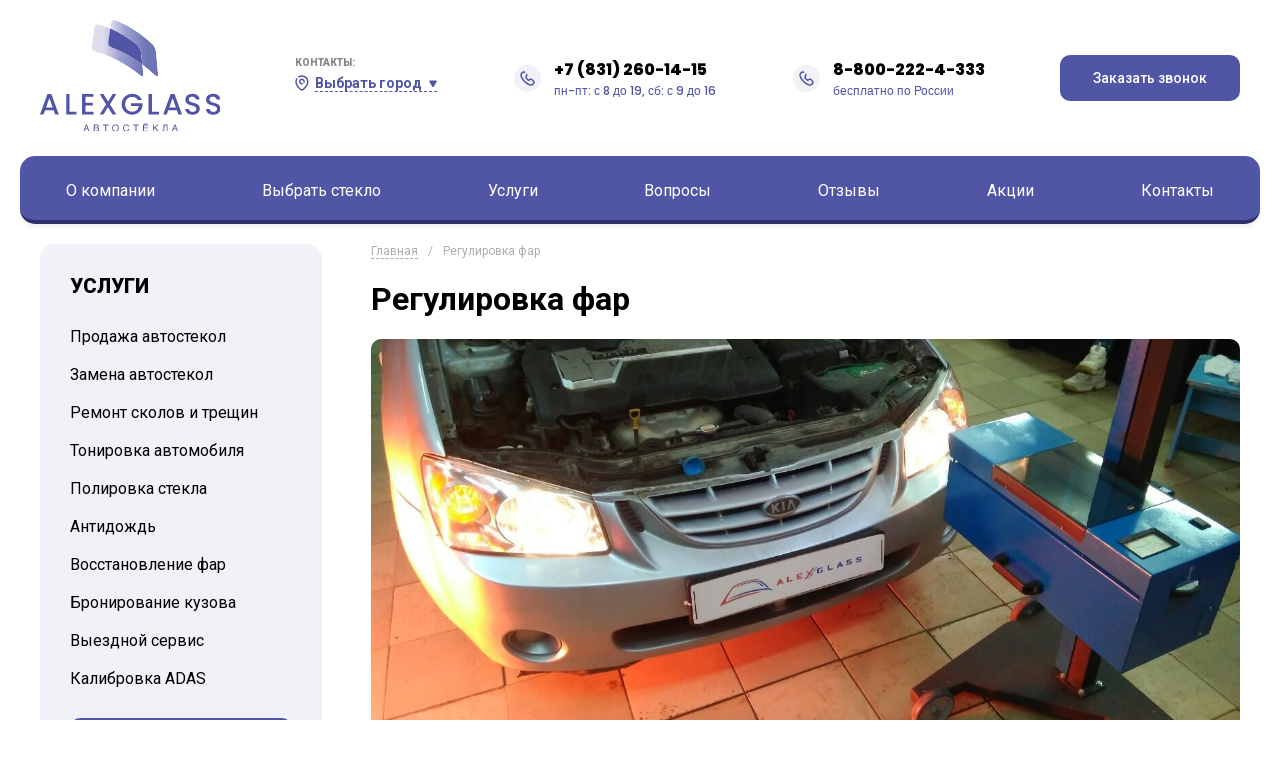

--- FILE ---
content_type: text/html; charset=UTF-8
request_url: https://alexglass.ru/page/headlight_adjustment
body_size: 8031
content:
<!DOCTYPE html>
<html lang="ru-RU">
    <head>
        <title>Регулировка фар (Н.Новгород и Дзержинск)</title>
        <meta charset="UTF-8" />
        <meta name="viewport" content="width=device-width, initial-scale=1" />
        <meta name='yandex-verification' content="50a614e13cac4a5f" />
        <meta name="csrf-param" content="_csrf">
<meta name="csrf-token" content="4jd5DUwxT2rfNP2hcnHOKUBTXcAsaLbie2Zu04N-OPytfT5vIwd5D-57u-MZKIhMdB0W8B8K0qYvITGh8CsPzw==">
        <link rel="preconnect" href="https://fonts.googleapis.com" />
        <link href="https://fonts.googleapis.com/css2?family=Roboto:wght@100;300;400;500;700;900&display=swap" rel="stylesheet" />
        <link href="https://fonts.googleapis.com/css2?family=Poppins:wght@100;200;300;400;500;600;700;800;900&display=swap" rel="stylesheet" />
        <link rel="shortcut icon" href="/favicon.ico" type="image/x-icon" />
        <link rel="icon" type="image/png" sizes="32x32" href="/images/favicon-32x32.png">
        <link rel="icon" type="image/png" sizes="16x16" href="/images/favicon-16x16.png">
        <meta name="description" content="Регулировка фар. AlexGlass в г. Н.Новгород и Дзержинск.">
<link href="/lib/fancybox/5.0/css/fancybox.css?v=1711258380" rel="stylesheet">
<link href="/css/frontend.min.css?v=1745485745" rel="stylesheet">
<link href="/css/frontend-extra.css?v=1751263489" rel="stylesheet">    </head>
    <body>
                <!-- Yandex.Metrika counter -->
<script type="text/javascript">
    (function(m,e,t,r,i,k,a){
        m[i]=m[i]||function(){(m[i].a=m[i].a||[]).push(arguments)};
        m[i].l=1*new Date();
        for (var j = 0; j < document.scripts.length; j++) {if (document.scripts[j].src === r) { return; }}
        k=e.createElement(t),a=e.getElementsByTagName(t)[0],k.async=1,k.src=r,a.parentNode.insertBefore(k,a)
    })(window, document,'script','https://mc.yandex.ru/metrika/tag.js?id=105922574', 'ym');
 
    ym(105922574, 'init', {ssr:true, webvisor:true, clickmap:true, ecommerce:"dataLayer", accurateTrackBounce:true, trackLinks:true});
</script>
<noscript><div><img src="https://mc.yandex.ru/watch/105922574" style="position:absolute; left:-9999px;" alt="" /></div></noscript>
<!-- /Yandex.Metrika counter -->
        <div class="header">
            <div class="header__container">
                <div class="header__wrap">
                    <div class="header__left">
                        <div class="logo"><a href="/"><img src="/img/logo.svg"></a></div>
                    </div>
                    <div class="header__center">
                        <div class="select-city">
                            <div class="select-city__title">Контакты:</div>
                            <div class="select-city__curr js_select_city">
                                <span>Выбрать город</span>
                            </div>
                            <div class="option-city">
                                <a class="option-city__item" href="/contacts">Нижний Новгород</a>
                                <a class="option-city__item" href="/contacts/dz">Дзержинск</a>
                                <a class="option-city__item" href="/contacts/saransk">Саранск</a>
                                <a class="option-city__item" href="/contacts/sevastopol">Севастополь</a>
                                <a class="option-city__item" href="/contacts/kineshma">Кинешма</a>
                                <a class="option-city__item" href="/contacts/arzamas">Арзамас</a>
                            </div>
                        </div>
                        <div class="phone-box"><a class="phone-box__nember" href="tel:+78312601415" rel="nofollow">+7 (831) 260-14-15</a><div class="phone-box__text">пн-пт: с 8 до 19, сб: с 9 до 16</div></div>                        <div class="phone-box phone-box_mob">
                            <a class="phone-box__nember" href="tel:+78002224333">8-800-222-4-333</a>
                            <div class="phone-box__text">бесплатно по России</div>
                        </div>
                    </div>
                    <div class="header__right">
                        <!--button class="btn header__btn js_modal" data-type="os">Заказать звонок</button-->
                        <a href="/contacts/callback" class="btn header__btn js_modal" data-type="os">Заказать звонок</a>
                        <button class="btn-mob-nav js_nav_btn">Меню</button>
                    </div>
                </div>
            </div>
        </div>

        <nav class="nav nav_main">
            <div class="nav__container">
                <div class="logo-mob"><a href="/"><img src="/img/logo_white.svg" alt=""/></a></div>
                <ul class="nav__list"><li class="nav__item"><a class="nav__link" href="/page/about">О компании</a></li><li class="nav__item"><a class="nav__link" href="/catalog/index">Выбрать стекло</a></li><li class="nav__item"><a class="nav__link" href="/page/services">Услуги</a><ul class="nav__sublist"><li class="nav__subitem"><a class="nav__sublink" href="/page/sale">Продажа автостекол</a></li><li class="nav__subitem"><a class="nav__sublink" href="/page/glass">Замена автостекол</a></li><li class="nav__subitem"><a class="nav__sublink" href="/page/repair">Ремонт сколов и трещин</a></li><li class="nav__subitem"><a class="nav__sublink" href="/page/toning">Тонировка автомобиля</a></li><li class="nav__subitem"><a class="nav__sublink" href="/page/glass_polishing">Полировка стекла</a></li><li class="nav__subitem"><a class="nav__sublink" href="/page/antirain">Антидождь</a></li><li class="nav__subitem"><a class="nav__sublink" href="/page/headlight_recovery">Восстановление фар</a></li><li class="nav__subitem"><a class="nav__sublink" href="/page/body_reservation">Бронирование кузова</a></li><li class="nav__subitem"><a class="nav__sublink" href="/page/departure_service">Выездной сервис</a></li><li class="nav__subitem"><a class="nav__sublink" href="/page/adas">Калибровка ADAS</a></li></ul></li><li class="nav__item"><a class="nav__link" href="/faq/index">Вопросы</a></li><li class="nav__item"><a class="nav__link" href="/review/index">Отзывы</a></li><li class="nav__item"><a class="nav__link" href="/offer/index">Акции</a></li><li class="nav__item"><a class="nav__link" href="/contacts/index">Контакты</a></li></ul>
                <div class="mob-nav-info">
                    <ul class="mob-nav-descr"> 
                        <li>ООО «Алекс Гласс»</li>
                        <li>Центральный офис:</li>
                        <li>г. Нижний Новгород, ул. Тимирязева, 15</li>
                    </ul>
                    <a class="mob-nav-phone" href="tel:+78312601415" rel="nofollow">+7 (831) 260-14-15</a>                    <ul class="social-list">
                        <li class="social-list__item">
                            <a class="social-list__link" href="https://vk.com/club163378734" target="_blank">
                                <img class="social-list__icon" src="/img/icon_vk.svg"/>
                            </a>
                        </li>
                        <li class="social-list__item">
                            <a class="social-list__link" href="viber://chat?number=%2B79200472517">
                                <img class="social-list__icon" src="/img/icon_wb.svg"/>
                            </a>
                        </li>
                                            </ul>
                </div>
            </div>
        </nav>


<div class="page-sidebar">
    <div class="page-sidebar__container">
        <div class="page-sidebar__wrap"> 
            <div class="page-sidebar__left">
                <div class="cat-side">
                    <div class="cat-side__title">Услуги</div>
                    <ul class="cat-side__list"><li class="cat-side__item"><a class="cat-side__link" href="/page/sale">Продажа автостекол</a></li><li class="cat-side__item"><a class="cat-side__link" href="/page/glass">Замена автостекол</a></li><li class="cat-side__item"><a class="cat-side__link" href="/page/repair">Ремонт сколов и трещин</a></li><li class="cat-side__item"><a class="cat-side__link" href="/page/toning">Тонировка автомобиля</a></li><li class="cat-side__item"><a class="cat-side__link" href="/page/glass_polishing">Полировка стекла</a></li><li class="cat-side__item"><a class="cat-side__link" href="/page/antirain">Антидождь</a></li><li class="cat-side__item"><a class="cat-side__link" href="/page/headlight_recovery">Восстановление фар</a></li><li class="cat-side__item"><a class="cat-side__link" href="/page/body_reservation">Бронирование кузова</a></li><li class="cat-side__item"><a class="cat-side__link" href="/page/departure_service">Выездной сервис</a></li><li class="cat-side__item"><a class="cat-side__link" href="/page/adas">Калибровка ADAS</a></li></ul><a class="btn cat-side__btn" href="/page/services">Все услуги</a>                </div>
                <div class="online-catalog">
    <div class="online-catalog__title">ONLINE КАТАЛОГ АВТОСТЕКОЛ</div><form id="w0" class="online-catalog__form" action="/catalog/brand" method="get">    <div class="online-catalog__form-item">
        <select class="online-catalog__form-select" name="id">
<option value="">Выбрать автомобиль</option>
<option value="audi">AUDI</option>
<option value="bmw">BMW</option>
<option value="cadillac">CADILLAC</option>
<option value="changanchana">CHANGAN/CHANA</option>
<option value="chery">CHERY</option>
<option value="chevrolet">CHEVROLET</option>
<option value="chrysler">CHRYSLER</option>
<option value="citroen">CITROEN</option>
<option value="dacia">DACIA</option>
<option value="daewoo">DAEWOO</option>
<option value="datsun">DATSUN</option>
<option value="dodge">DODGE</option>
<option value="111">DONG FENG</option>
<option value="faw">FAW</option>
<option value="fiat">FIAT</option>
<option value="ford">FORD</option>
<option value="foton">FOTON</option>
<option value="geely">GEELY</option>
<option value="great-wall">GREAT WALL</option>
<option value="117">HAVAL</option>
<option value="hino">HINO</option>
<option value="honda">HONDA</option>
<option value="259">HONGQI </option>
<option value="hummer">HUMMER</option>
<option value="hyundai">HYUNDAI</option>
<option value="infiniti">INFINITI</option>
<option value="isuzu">ISUZU</option>
<option value="iveco">IVECO</option>
<option value="123">JAC</option>
<option value="jaguar">JAGUAR</option>
<option value="jeep">JEEP</option>
<option value="243">JETOUR </option>
<option value="kia">KIA</option>
<option value="lexus">LEXUS</option>
<option value="lifan">LIFAN</option>
<option value="man">MAN</option>
<option value="mazda">MAZDA</option>
<option value="mercedes">MERCEDES</option>
<option value="mini">MINI</option>
<option value="mitsubishi">MITSUBISHI</option>
<option value="nissan">NISSAN</option>
<option value="opel">OPEL</option>
<option value="peugeot">PEUGEOT</option>
<option value="porsche">PORSCHE</option>
<option value="ravon">RAVON</option>
<option value="renault">RENAULT</option>
<option value="rover">ROVER</option>
<option value="scania">SCANIA </option>
<option value="seat">SEAT</option>
<option value="221">SHACMAN</option>
<option value="skoda">SKODA</option>
<option value="ssang-yong">SSANG YONG</option>
<option value="subaru">SUBARU</option>
<option value="suzuki">SUZUKI</option>
<option value="233">TANK</option>
<option value="toyota">TOYOTA</option>
<option value="volvo">VOLVO</option>
<option value="235">VOYAH</option>
<option value="vw">VW</option>
<option value="yutong">Yutong</option>
<option value="253">ZEEKR</option>
<option value="118">ZOTYE</option>
<option value="vaz">ВАЗ</option>
<option value="gaz">ГАЗ</option>
<option value="zaz">ЗАЗ</option>
<option value="kamaz">КАМАЗ</option>
<option value="maz">МАЗ</option>
<option value="moskvich">МОСКВИЧ</option>
<option value="paz">ПАЗ</option>
<option value="spetstenika">Спец.техника</option>
<option value="tagaz">ТаГаз</option>
<option value="uaz">УАЗ</option>
</select>    </div>
    <div class="online-catalog__form-item">
        <button type="submit" class="btn online-catalog__form-btn">Найти марку</button>    </div>
    </form>    <div class="online-catalog__more">
        <span class="online-catalog__more-title">Не нашли марку своего автомобиля?</span>
        <a class="online-catalog__more-link" href="/catalog/index">Смотреть полный каталог</a>    </div>
</div>
            </div>
            <div class="page-sidebar__right">
                <ul class="breadcrumbs"><li class="breadcrumbs__item"><a class="breadcrumbs__link" href="/">Главная</a></li>
<li class="breadcrumbs__item">Регулировка фар</li>
</ul>                <h1>Регулировка фар</h1>
<div class="id-img-box"><img src="/images/page/headlight_adjustment.jpg"></div>
<div class="page-text">
    <div class="block-red">
        Бесплатная диагностика света фар при обращении для клиентов ALEX GLASS!
    </div>

    <p>
        Фары - основа безопасного движения по дороге в темное время суток или при плохой погоде. Однако, со временем свет фар может ухудшиться по нескольким причинам:
    </p>
    <ul class="list">
        <li>Неправильная регулировка света. В процессе эксплуатации любая фара нуждается в регулировке. Также процедуру необходимо проводить после каждого съема/установки источника света.</li>
        <li>Снижение прозрачности. Из-за дорожной пыли и небольших камней на поверхности стекла образуются микроповреждения.</li>
        <li>Снижение светового потока ламп в процессе эксплуатации.</li>
    </ul>

    <p>
        При необходимости наши специалисты проведут регулировку, заменят лампы головного света или <a href="/page/headlight_recovery">восстановят прозрачность фар</a>.
    </p>
</div>
            </div>
        </div>
    </div>
</div>

<div class="portfolio">
    <div class="portfolio__container">
        <div class="portfolio__title-wrap">
            <h2 class="section-title">Примеры работ</h2><a class="more-link-small" href="/page/repair_glass">Смотреть больше</a>
        </div>
        <div class="portfolio__slider js_portfolio_slider">
            <div class="portfolio__item"><a class="fancybox-link" href="/images/replace/z01.jpg" data-fancybox="portfolio" data-caption="Демонтаж поврежденного стекла"><img src="/images/replace/z01_s.jpg" alt="" title="Демонтаж поврежденного стекла"></a></div><div class="portfolio__item"><a class="fancybox-link" href="/images/replace/z02.jpg" data-fancybox="portfolio" data-caption="Демонтаж поврежденного стекла"><img src="/images/replace/z02_s.jpg" alt="" title="Демонтаж поврежденного стекла"></a></div><div class="portfolio__item"><a class="fancybox-link" href="/images/replace/z03.jpg" data-fancybox="portfolio" data-caption="Для демонтажа лобового стекла используется профессиональная машинка для срезки установленных стекол FEIN"><img src="/images/replace/z03_s.jpg" alt="" title="Для демонтажа лобового стекла используется профессиональная машинка для срезки установленных стекол FEIN"></a></div><div class="portfolio__item"><a class="fancybox-link" href="/images/replace/z04.jpg" data-fancybox="portfolio" data-caption="Старое лобовое стекло снимается"><img src="/images/replace/z04_s.jpg" alt="" title="Старое лобовое стекло снимается"></a></div><div class="portfolio__item"><a class="fancybox-link" href="/images/replace/z05.jpg" data-fancybox="portfolio" data-caption="Удаляются остатки старого клея"><img src="/images/replace/z05_s.jpg" alt="" title="Удаляются остатки старого клея"></a></div><div class="portfolio__item"><a class="fancybox-link" href="/images/replace/z06.jpg" data-fancybox="portfolio" data-caption="Праймер-активатор наносится на очишенную и обезжиренную поверхность"><img src="/images/replace/z06_s.jpg" alt="" title="Праймер-активатор наносится на очишенную и обезжиренную поверхность"></a></div><div class="portfolio__item"><a class="fancybox-link" href="/images/replace/z07.jpg" data-fancybox="portfolio" data-caption="Поверхность нового лобового стекла обезжиривается"><img src="/images/replace/z07_s.jpg" alt="" title="Поверхность нового лобового стекла обезжиривается"></a></div><div class="portfolio__item"><a class="fancybox-link" href="/images/replace/z08.jpg" data-fancybox="portfolio" data-caption="На примыкающую к кузову кромку стекла, наносится праймер"><img src="/images/replace/z08_s.jpg" alt="" title="На примыкающую к кузову кромку стекла, наносится праймер"></a></div><div class="portfolio__item"><a class="fancybox-link" href="/images/replace/z09.jpg" data-fancybox="portfolio" data-caption="На кузов автомобиля наносится клеевой шов"><img src="/images/replace/z09_s.jpg" alt="" title="На кузов автомобиля наносится клеевой шов"></a></div><div class="portfolio__item"><a class="fancybox-link" href="/images/replace/z10.jpg" data-fancybox="portfolio" data-caption="Нанесение клея при вклейке стекла"><img src="/images/replace/z10_s.jpg" alt="" title="Нанесение клея при вклейке стекла"></a></div><div class="portfolio__item"><a class="fancybox-link" href="/images/replace/z11.jpg" data-fancybox="portfolio" data-caption="Установка лобового стекла на автомобиль"><img src="/images/replace/z11_s.jpg" alt="" title="Установка лобового стекла на автомобиль"></a></div><div class="portfolio__item"><a class="fancybox-link" href="/images/replace/z12.jpg" data-fancybox="portfolio" data-caption="Установка лобового стекла на автомобиль"><img src="/images/replace/z12_s.jpg" alt="" title="Установка лобового стекла на автомобиль"></a></div><div class="portfolio__item"><a class="fancybox-link" href="/images/replace/z13.jpg" data-fancybox="portfolio" data-caption="Подготовка автомобиля к сдаче заказчику"><img src="/images/replace/z13_s.jpg" alt="" title="Подготовка автомобиля к сдаче заказчику"></a></div><div class="portfolio__item"><a class="fancybox-link" href="/images/replace/z14.jpg" data-fancybox="portfolio" data-caption="Подготовка автомобиля к сдаче заказчику"><img src="/images/replace/z14_s.jpg" alt="" title="Подготовка автомобиля к сдаче заказчику"></a></div>        </div>
    </div>
</div><div class="feedback">
    <div class="feedback__container">
        <h2 class="section-title">Нужна консультация?</h2>
        <div class="section-descr">Оставьте свой номер телефона, наши специалисты свяжутся с вами и проконсультируют по
            любому вопросу.
        </div>
        <div class="feedback2__container">
            <form id="w1" class="feedback2__form" action="#" method="post">
<input type="hidden" name="_csrf" value="4jd5DUwxT2rfNP2hcnHOKUBTXcAsaLbie2Zu04N-OPytfT5vIwd5D-57u-MZKIhMdB0W8B8K0qYvITGh8CsPzw==">            <div class="feedback2__form-item feedback__form-item_input field-feedback-phone required">
                <label class="feedback2__form-label" for="feedback-phone">Телефон</label>
                <input type="text" id="feedback-phone" class="feedback__form-input input_phone mask-phone"
                       placeholder="+7 (999) 999-99-99" aria-required="true">

            </div>

            <div class="feedback2__form-item feedback__form-item_btn">
                <div id="feedback-btn" class="btn feedback2__form-btn">Отправить заявку</div>
            </div>
            </form>            <div class="help-block"></div>
        </div>
    </div>
</div>

        <div class="footer footer_no-map">
            <div class="footer__container">
                <div class="footer__wrap">
                    <div class="footer__left">
                        <img src="/img/logo_white.svg" />
                        <span>
                            <nobr>Установочные центры «Alex-Glass»</nobr><br />
                            продажа, замена, ремонт и тонировка автостёкол.
                        </span>
                    </div>
                    <div class="footer__center">
                        <div class="footer__center-item">
                            <div class="footer__title">Услуги:</div>
                            <ul class="footer__list">
                                <li class="footer__list-item"><a class="footer__list-link" href="/page/sale">Продажа автостекол</a></li><li class="footer__list-item"><a class="footer__list-link" href="/page/glass">Замена автостекол</a></li><li class="footer__list-item"><a class="footer__list-link" href="/page/toning">Тонировка автомобиля</a></li><li class="footer__list-item"><a class="footer__list-link" href="/page/repair">Ремонт сколов и трещин</a></li>                            </ul>
                        </div>
                        <div class="footer__center-item">
                            <div class="footer__title">Навигация:</div>
                            <ul class="footer__list">
                            <ul class="footer__list">
                                <li class="footer__list-item"><a class="footer__list-link" href="/page/about">О компании</a></li><li class="footer__list-item"><a class="footer__list-link" href="/catalog/index">Выбрать автостекло</a></li><li class="footer__list-item"><a class="footer__list-link" href="/faq/index">Вопросы и ответы</a></li><li class="footer__list-item"><a class="footer__list-link" href="/page/thanks">Отзывы клиентов</a></li><li class="footer__list-item"><a class="footer__list-link" href="/contacts/index">Контакты</a></li>                            </ul>
                            </ul>
                        </div>
                    </div>
                    <div class="footer__right">
                        <div class="footer__title">Контакты:</div>
                        <ul class="footer__list footer__list_no-link">
                            <li class="footer__list-item">ООО «Алекс Гласс»</li>
                            <li class="footer__list-item">Центральный офис:<br>г. Нижний Новгород, ул. Тимирязева, 15</li>
                        </ul><a class="footer__phone" href="#">+7 (831) 260-14-15</a>
                        <ul class="social-list">
                            <li class="social-list__item">
                                <a class="social-list__link" href="https://vk.com/club163378734" target="_blank">
                                    <img class="social-list__icon" src="/img/icon_vk.svg"/>
                                </a>
                            </li>
                            <li class="social-list__item">
                                <a class="social-list__link" href="viber://chat?number=%2B79200472517">
                                    <img class="social-list__icon" src="/img/icon_wb.svg"/>
                                </a>
                            </li>
                            <li class="social-list__item">
                                <a class="social-list__link" href="https://wa.me/79200472517">
                                    <img class="social-list__icon" src="/img/icon_wp.svg"/>
                                </a>
                            </li>
                        </ul>
                    </div>
                </div>
            </div>
        </div>

        <div id="loader-overlay">
            <div class="loader-cv-spinner">
                <span class="loader-spinner"></span>
            </div>
        </div>

        <div class="personal-policy-block">Мы используем cookies для улучшения работы сайта, анализа трафика и персонализации.<br />
            Используя сайт или кликая на "Я согласен" вы соглашаетесь с нашей политикой использования
            персональных данных в соответствии с <a href="/docs/privacy_policy.docx" target="_blank">политикой о персональных данных</a>.
            <a class="btn personal-policy-set" href="">Я согласен</a></div></div>
        <script src="/assets/633d93fe/jquery.js?v=1681630617"></script>
<script src="/assets/34772914/yii.js?v=1681630617"></script>
<script src="/assets/34772914/yii.activeForm.js?v=1681630617"></script>
<script src="/lib/slick/1.8.1/js/slick.min.js?v=1711258380"></script>
<script src="/lib/fancybox/5.0/js/fancybox.umd.js?v=1711258380"></script>
<script src="/lib/umask/7.1.3/js/umask.min.js?v=1711258380"></script>
<script src="/js/app.js?v=1751263489"></script>
<script>jQuery(function ($) {
jQuery('#w0').yiiActiveForm([], []);
    $('#feedback-btn').on('click', function() {
        let phoneEl = $('#feedback-phone');
        let helpEl = $(this).closest(".feedback__container").find('.help-block');
    
        let showErrorMessage = function(message) {
            helpEl.removeClass('input-text-err').addClass('input-text-err');
            helpEl.html(message);
        }
    
        let clearData = function() {
            phoneEl.val('');
            helpEl.html('');
        }
    
        let send = function(phone) {
            $.ajax({
                type: 'POST',
                dataType: 'JSON',
                url: "/contacts/call-me-back",
                data: {
                    phone: phone,
                },
                beforeSend: function () {
                    $("#loader-overlay").fadeIn(300);
                },
                success: function (data) {
                    $("#loader-overlay").fadeOut(500);
                    alert('Сообщение успешно отправлено');
                    clearData();
                },
                error: function (jqXHR, textStatus) {
                    $("#loader-overlay").fadeOut(500);
                    
                    let errorMessage = 'Ошибка отправки запроса';
                    if (textStatus == 'error' && jqXHR.responseJSON.error) {
                        errorMessage = jqXHR.responseJSON.error;
                    }
                    
                    showErrorMessage(errorMessage);
                }
            });
        }
    
        let phoneLength = 11;
    
        let phone = phoneEl.val().replace(/\D+/g, '');
       
        let errorMessage = '';
        if (phone.length != phoneLength) {
            errorMessage = 'Номер телефона должен содержать ' + phoneLength + ' цифр.';
        }
       
        if (errorMessage) {
           showErrorMessage(errorMessage);
        } else {
           send(phone)   
        }
       
        return false;
    });
    
jQuery('#w1').yiiActiveForm([], []);
});</script>    </body>
</html>



--- FILE ---
content_type: text/css
request_url: https://alexglass.ru/css/frontend.min.css?v=1745485745
body_size: 78253
content:
body,html{margin:0;padding:0;font-family:Roboto,sans-serif;font-size:16px}.about-adv__wrap,.brand__wrap,.cert__wrap,.clauses,.footer__wrap,.header__wrap,.news-block__wrap,.news-list,.page-about__wrap,.page-brand__wrap,.page-id__wrap,.page-sidebar__wrap,.row,.service-center__wrap,.services-list__wrap{margin:0 -1%;display:-webkit-box;display:-ms-flexbox;display:flex;-ms-flex-wrap:wrap;flex-wrap:wrap}.about-adv__container,.action-block__container,.brand__container,.cert__container,.contact-block__container,.container,.feedback__container,.filter-brand__container,.footer__container,.header__container,.modal__box,.modal__wrap,.nav__container,.news-block__container,.page-about__container,.page-brand__container,.page-bread__container,.page-id__container,.page-sidebar__container,.portfolio__container,.reviews__container,.section-list-param__container,.seo-text__container,.service-center__container,.services-block__container,.services-list__container,.slider-adv__container{max-width:1200px;width:95%;margin:0 auto}.container-big,.map__container,.slider__container{max-width:1400px;width:95%;margin:0 auto}.container-max,.w-work__container{max-width:1920px;width:95%;margin:0 auto}.btn{background:#5055a5;border-radius:10px;border:none;cursor:pointer;color:#fff;padding:15px 35px;font-weight:500;font-size:.875rem;-webkit-transition:.3s;transition:.3s}.btn:hover{background:#2c2f62}.btn-def{background:0 0;border:2px solid #fff;color:#fff;text-transform:uppercase;width:100%;padding:20px 0;border-radius:5px;font-weight:600;font-size:1.125rem;-webkit-transition:.3s;transition:.3s;cursor:pointer}.btn-def:hover{background:#5055a5;border:2px solid #2c2f62}.more-link{color:#5055a5;font-weight:900;font-size:1rem;text-decoration:none;padding:10px 50px 10px 0;background:url(../img/icon_arrow.svg) center right no-repeat}.more-link:hover{text-decoration:underline}.more-link-small{color:#5055a5;text-decoration:none;border-bottom:1px dashed #5055a5;font-weight:700;font-size:.875rem;position:relative;margin-right:40px;-webkit-transition:.3s;transition:.3s}.more-link-small:hover{border-bottom:1px dashed #fff}.more-link-small::after{content:"";background:url(../img/icon_arrow_small.svg) center no-repeat;width:25px;height:25px;display:block;position:absolute;right:-40px;top:-5px;background-size:100%}.section-title{text-transform:uppercase;font-weight:900;font-size:3rem;margin:0 0 20px 0}.section-title_white{color:#fff}.section-title_medium{text-transform:none;font-size:2.25rem;margin:0 0 30px 0}.section-descr{color:#878787;font-size:.875rem;line-height:135%}.back-link{color:#5055a5;text-decoration:none;border-bottom:1px dashed #5055a5;font-size:.8125rem;font-weight:700;position:relative;margin-left:40px;-webkit-transition:.3s;transition:.3s}.back-link:hover{border-bottom:1px dashed transparent}.back-link::before{content:"";display:block;background:url(../img/icon_arr_back.svg) center left no-repeat;width:30px;height:30px;display:block;position:absolute;left:-40px;top:-7px}.page-product-title{margin:0 0 20px 0;padding:0;font-size:2.25rem;font-weight:700}.page-product-title_id{font-size:1.625rem;font-weight:900;line-height:135%;margin-top:20px}.page-title{text-transform:uppercase;font-weight:900;font-size:2rem;margin:0}.filter-brand__select,.online-catalog__form-select,.select{background:#fff url(../img/icon_select.svg) center right 15px no-repeat;border-radius:5px;padding:20px;width:100%;border:none;-webkit-box-sizing:border-box;box-sizing:border-box;color:#545454;font-size:.875rem;outline:0;-webkit-transition:.3s;transition:.3s;border:1px solid transparent;-moz-appearance:none;-webkit-appearance:none}.filter-brand__select:focus,.online-catalog__form-select:focus,.select:focus{border:1px solid #5055a5}.action-block__slider::after,.portfolio__slider::after,.services-block__slider::after,.slider-content::after{content:"";background:#fff;padding:15px;-webkit-box-shadow:0 7px 27px 0 rgba(128,133,205,.2);box-shadow:0 7px 27px 0 rgba(128,133,205,.2);width:80%;height:70px;display:block;margin:0 auto;border-radius:0 0 10px 10px}.action-block__slider .slick-arrow,.portfolio__slider .slick-arrow,.services-block__slider .slick-arrow,.slider-content .slick-arrow{position:absolute;bottom:30px;width:80px;height:30px;border:none;font-size:0;cursor:pointer;-webkit-transition:.3s;transition:.3s;z-index:9}.action-block__slider .slick-arrow:hover,.portfolio__slider .slick-arrow:hover,.services-block__slider .slick-arrow:hover,.slider-content .slick-arrow:hover{-webkit-transform:scale(1.06);-ms-transform:scale(1.06);transform:scale(1.06)}.action-block__slider .slick-arrow:active,.portfolio__slider .slick-arrow:active,.services-block__slider .slick-arrow:active,.slider-content .slick-arrow:active{-webkit-transform:scale(.9);-ms-transform:scale(.9);transform:scale(.9)}.action-block__slider .slick-next,.portfolio__slider .slick-next,.services-block__slider .slick-next,.slider-content .slick-next{background:url(../img/icon_arr_right_slim.svg) center no-repeat;right:32%}.action-block__slider .slick-prev,.portfolio__slider .slick-prev,.services-block__slider .slick-prev,.slider-content .slick-prev{background:url(../img/icon_arr_left_slim.svg) center no-repeat;left:32%}.action-block__slider .slick-dots,.portfolio__slider .slick-dots,.services-block__slider .slick-dots,.slider-content .slick-dots{display:-webkit-box;display:-ms-flexbox;display:flex;list-style:none;margin:0;padding:0;position:absolute;left:0;right:0;bottom:35px;-webkit-box-pack:center;-ms-flex-pack:center;justify-content:center}.action-block__slider .slick-dots button,.portfolio__slider .slick-dots button,.services-block__slider .slick-dots button,.slider-content .slick-dots button{cursor:pointer;background:url(../img/icon_slider_item.svg) center no-repeat;border:none;width:34px;height:19px;font-size:0;position:relative;display:-webkit-box;display:-ms-flexbox;display:flex;-webkit-box-align:center;-ms-flex-align:center;align-items:center;-webkit-box-pack:center;-ms-flex-pack:center;justify-content:center}.action-block__slider .slick-dots .slick-active button::before,.portfolio__slider .slick-dots .slick-active button::before,.services-block__slider .slick-dots .slick-active button::before,.slider-content .slick-dots .slick-active button::before{content:"";width:8px;height:8px;background:#fff;border-radius:100px;display:block;position:absolute}.action-block__slider .slick-dots li:first-child button,.portfolio__slider .slick-dots li:first-child button,.services-block__slider .slick-dots li:first-child button,.slider-content .slick-dots li:first-child button{width:26px;background:url(../img/icon_slider_first.svg) center no-repeat}.action-block__slider .slick-dots li:first-child button::before,.portfolio__slider .slick-dots li:first-child button::before,.services-block__slider .slick-dots li:first-child button::before,.slider-content .slick-dots li:first-child button::before{left:6px;top:5px}.action-block__slider .slick-dots li:last-child button,.portfolio__slider .slick-dots li:last-child button,.services-block__slider .slick-dots li:last-child button,.slider-content .slick-dots li:last-child button{width:26px;background:url(../img/icon_slider_last.svg) center no-repeat}.action-block__slider .slick-dots li:last-child button::before,.portfolio__slider .slick-dots li:last-child button::before,.services-block__slider .slick-dots li:last-child button::before,.slider-content .slick-dots li:last-child button::before{right:6px;top:5px}.action-block__slider .slick-slide,.portfolio__slider .slick-slide,.services-block__slider .slick-slide,.slider-content .slick-slide{-webkit-transition:.3s;transition:.3s}.action-block__slider .slick-slide:hover,.portfolio__slider .slick-slide:hover,.services-block__slider .slick-slide:hover,.slider-content .slick-slide:hover{-webkit-transform:scale(1.05);-ms-transform:scale(1.05);transform:scale(1.05)}.fancybox-link{display:block;position:relative;height:inherit}.fancybox-link::before{content:"";background:url(../img/icon_zoom.svg) center no-repeat;width:40px;height:40px;display:block;position:absolute;bottom:20px;right:20px;-webkit-filter:drop-shadow(0 7px 27px rgba(128, 133, 205, .5));filter:drop-shadow(0 7px 27px rgba(128, 133, 205, .5))}.page-bread{margin-bottom:20px}.page-bread__wrap{display:-webkit-box;display:-ms-flexbox;display:flex;-webkit-box-align:center;-ms-flex-align:center;align-items:center;-webkit-box-pack:justify;-ms-flex-pack:justify;justify-content:space-between}.page-brand{margin-bottom:40px}.page-brand__wrap{-webkit-box-pack:justify;-ms-flex-pack:justify;justify-content:space-between}.page-brand__left{-webkit-box-flex:0;-ms-flex:0 0 auto;flex:0 0 auto;width:48%;margin:0 1% 0 1%}.page-brand__right{-webkit-box-flex:0;-ms-flex:0 0 auto;flex:0 0 auto;width:14.6666666667%;margin:0 1% 0 1%;text-align:right;-webkit-box-pack:end;-ms-flex-pack:end;justify-content:flex-end;display:-webkit-box;display:-ms-flexbox;display:flex}.page-brand__descr{font-size:.875rem;font-weight:400;line-height:165%;font-family:Poppins,sans-serif}.page-brand__img-box{width:140px;height:140px;overflow:hidden}.page-brand__img-box img{width:100%;height:100%;-o-object-fit:contain;object-fit:contain}.section-list-param{margin-bottom:70px}.section-list-param__container{display:-webkit-box;display:-ms-flexbox;display:flex;-webkit-box-orient:vertical;-webkit-box-direction:normal;-ms-flex-direction:column;flex-direction:column;-webkit-box-align:center;-ms-flex-align:center;align-items:center}.section-list-param__wrap{background:#f1f1f8;padding:50px 100px;border-radius:15px;-webkit-box-sizing:border-box;box-sizing:border-box;margin-bottom:30px}.list-param-brand{margin:0;padding:0;list-style:none;display:-webkit-box;display:-ms-flexbox;display:flex;-ms-flex-wrap:wrap;flex-wrap:wrap;line-height:240%}.list-param-brand__item{width:25%}.list-param-brand__link{color:#000;text-decoration:none}.list-param-brand__link:hover{text-decoration:underline}.page-sidebar{margin-bottom:70px}.page-sidebar__left{-webkit-box-flex:0;-ms-flex:0 0 auto;flex:0 0 auto;width:23%;margin:0 1% 0 1%}.page-sidebar__right{-webkit-box-flex:0;-ms-flex:0 0 auto;flex:0 0 auto;width:73%;margin:0 1% 0 1%}.page-sidebar__banner{margin-bottom:20px;border-radius:10px;overflow:hidden}.page-sidebar__banner img{width:100%;height:100%;-o-object-fit:cover;object-fit:cover}.type-glass{background:#f1f1f8;padding:15px;border-radius:5px;display:-webkit-box;display:-ms-flexbox;display:flex;gap:15px;margin-bottom:30px}.type-glass__link{color:#5055a5;font-size:.75rem;text-decoration:none;font-weight:500}.prod-list__item{margin-top:10px}.prod-list__item:first-child{margin-top:0}.page-id{margin:50px 0}.page-id__left{-webkit-box-flex:0;-ms-flex:0 0 auto;flex:0 0 auto;width:48%;margin:0 1% 0 1%}.page-id__right{-webkit-box-flex:0;-ms-flex:0 0 auto;flex:0 0 auto;width:48%;margin:0 1% 0 1%}.page-id__adv{display:-webkit-box;display:-ms-flexbox;display:flex;border-radius:10px;border:1px solid rgba(80,85,165,.12);-ms-flex-pack:distribute;justify-content:space-around}.page-id__adv-item{display:-webkit-box;display:-ms-flexbox;display:flex;padding:20px;-webkit-box-align:center;-ms-flex-align:center;align-items:center;border-left:1px solid rgba(80,85,165,.12)}.page-id__adv-item:first-child{margin-left:0;border-left:none}.page-id__adv-icon{width:20px;height:20px;-ms-flex-negative:0;flex-shrink:0;margin-right:15px}.page-id__adv-text{font-weight:700;font-size:.8125rem;line-height:135%}.page-id__info{background:#f1f1f8;padding:45px;border-radius:15px}.page-id__price-box{display:-webkit-box;display:-ms-flexbox;display:flex;-webkit-box-align:center;-ms-flex-align:center;align-items:center;-webkit-box-pack:justify;-ms-flex-pack:justify;justify-content:space-between}.page-id__article{color:#8d8d8d;font-family:Poppins,sans-serif;margin-bottom:20px;font-size:.875rem}.page-id__article-val{font-weight:700;display:inline-block;margin-left:5px}.page-id__price{margin-right:10px}.page-id__price-title{display:block;font-size:.875rem;margin-bottom:5px}.page-id__service{background:rgba(80,85,165,.15)!important}.page-id__service:hover .prod-item__param-info:before{content:"";background:url(../img/icon_triangle.svg) no-repeat;width:21px;height:15px;display:block;position:absolute;top:-10px;right:10px}.page-id__form{display:-webkit-box;display:-ms-flexbox;display:flex;-ms-flex-wrap:wrap;flex-wrap:wrap;gap:10px;width:100%}.page-id__form-item{width:100%}.page-id__form-item_50{width:calc(50% - 5px)}.page-id__form-item-order{margin:20px 0 10px 0}.page-id__form-item .privacy{font-size:.75rem}.page-id__form-item .privacy a{color:#5055a5;text-decoration:none;border-bottom:1px dashed #5055a5}.page-id__form-input{font-size:.9375rem;font-weight:500;width:100%;border:1px solid #fff;outline:0;padding:20px 50px;-webkit-box-sizing:border-box;box-sizing:border-box;border-radius:5px;font-family:Roboto,sans-serif}.page-id__form-input:focus{border:1px solid #5055a5}.page-id__form-btn{width:100%;text-transform:uppercase;font-weight:700;font-size:1rem;padding:20px 0}.prod-id-param{padding:20px 15px;background:#fff;border-radius:10px;-webkit-box-shadow:0 7px 27px 0 rgba(128,133,205,.2);box-shadow:0 7px 27px 0 rgba(128,133,205,.2);margin:25px 0 40px 0}.prod-id-param__title{font-size:1rem;font-weight:800;margin-bottom:20px}.prod-id-param__table{border-spacing:0;border-collapse:collapse;font-size:.75rem}.prod-id-param__table td,.prod-id-param__table tr{border:1px solid #eaeaea;padding:15px 12px}.prod-id-param__table td:first-child{font-weight:600}.prod-id-param__table_active{position:relative;cursor:pointer}.prod-id-param__table_active .prod-id-param__table-key{background:url(../img/icon_info.svg) center left no-repeat;padding:5px 0 5px 20px}.prod-id-param__table_active:hover .prod-item__param-info{display:block;margin-top:10px;left:0}.prod-id-param__table_active:hover .prod-item__param-info:before{content:"";display:block;background:url(../img/icon_triangle.svg) no-repeat center center;width:22px;height:14px;position:absolute;top:-12px;left:20px;-webkit-box-shadow:0 7px 27px 0 rgba(128,133,205,.2);box-shadow:0 7px 27px 0 rgba(128,133,205,.2)}.services-list{margin-bottom:70px}.services-list__item{-webkit-box-flex:0;-ms-flex:0 0 auto;flex:0 0 auto;width:31.3333333333%;margin:0 1% 0 1%;margin-bottom:40px}.id-img-box{height:270px;overflow:hidden;border-radius:10px}.id-img-box img{width:100%;height:100%;-o-object-fit:cover;object-fit:cover}.adv-box{-webkit-box-shadow:0 7px 27px 0 rgba(128,133,205,.2);box-shadow:0 7px 27px 0 rgba(128,133,205,.2);display:-webkit-box;display:-ms-flexbox;display:flex;padding:35px 40px;-ms-flex-pack:distribute;justify-content:space-around;margin:0 50px;border-radius:0 0 10px 10px}.adv-box__item{display:-webkit-box;display:-ms-flexbox;display:flex;max-width:200px;-webkit-box-align:center;-ms-flex-align:center;align-items:center}.adv-box__icon{width:20px;height:20px;margin-right:20px}.adv-box__text{font-size:1rem;font-weight:700}.page-text{font-family:Poppins,sans-serif;font-size:1rem;line-height:165%;padding:50px}.page-text_def{padding:0}.services-table{position:relative}.services-table::before{content:"";background:#f1f1f8;border-radius:15px;display:block;position:absolute;left:0;right:0;bottom:0;top:0;height:80%}.services-table__title{padding:25px 0 25px 0;position:relative;z-index:9;font-weight:700;font-size:1.125rem;margin-left:50px}.services-table__list{background:#fff;width:90%;margin:0 auto;padding:40px;-webkit-box-sizing:border-box;box-sizing:border-box;-webkit-box-shadow:0 7px 27px 0 rgba(128,133,205,.2);box-shadow:0 7px 27px 0 rgba(128,133,205,.2);border-radius:10px;position:relative;z-index:9;font-size:.875rem}.services-table__list td{padding:15px 0}.services-table__list td:last-child{font-weight:600;text-align:right}.page-about__wrap{-webkit-box-pack:justify;-ms-flex-pack:justify;justify-content:space-between}.page-about__left{-webkit-box-flex:0;-ms-flex:0 0 auto;flex:0 0 auto;width:56.3333333333%;margin:0 1% 0 1%}.page-about__right{-webkit-box-flex:0;-ms-flex:0 0 auto;flex:0 0 auto;width:31.3333333333%;margin:0 1% 0 1%}.page-about__text{font-size:1rem;line-height:165%}.about-adv{margin-bottom:70px}.about-adv__item{-webkit-box-flex:0;-ms-flex:0 0 auto;flex:0 0 auto;width:31.3333333333%;margin:0 1% 0 1%;background:#f1f1f8;border-radius:10px;text-align:center;padding:70px 20px 30px 20px;-webkit-box-sizing:border-box;box-sizing:border-box;margin-bottom:20px;position:relative}.about-adv__item::before{content:"";background:url(../img/arr-bg.svg) center no-repeat;display:block;height:160px;width:42px;-webkit-transform:rotate(90deg);-ms-transform:rotate(90deg);transform:rotate(90deg);position:absolute;top:-60px;left:0;right:0;margin:0 auto}.about-adv__item::after{content:"";background:url(../img/icon_info_big.svg) center no-repeat;display:block;width:35px;height:35px;position:absolute;top:0;margin:0 auto;left:0;right:0}.about-adv__title{text-transform:uppercase;font-size:1.25rem;font-weight:700;margin-bottom:20px}.news-list__item{-webkit-box-flex:0;-ms-flex:0 0 auto;flex:0 0 auto;width:31.3333333333%;margin:0 1% 0 1%;margin-bottom:20px}.news-list .news-item__imgbox{height:160px}.info-box{background:#f1f1f8;padding:25px;width:100%;color:#000;text-align:center;border-radius:10px;font-size:1.125rem;font-weight:700;-webkit-box-sizing:border-box;box-sizing:border-box}.info-box p{padding:0;margin:0}.faq-block{background:#f1f1f8;padding:25px;border-radius:10px;-webkit-box-sizing:border-box;box-sizing:border-box;margin-top:20px}.faq-block:first-child{margin-top:0}.faq-block__title{font-size:1.25rem;font-weight:900;margin-bottom:25px}.faq-block__wrap{display:-webkit-box;display:-ms-flexbox;display:flex;-ms-flex-wrap:wrap;flex-wrap:wrap;gap:30px}.faq-block__item{max-width:260px;width:100%;background:#fff;padding:20px 15px;-webkit-box-sizing:border-box;box-sizing:border-box;border-radius:10px;-webkit-box-shadow:0 7px 27px 0 rgba(128,133,205,.2);box-shadow:0 7px 27px 0 rgba(128,133,205,.2);position:relative}.faq-block__item::before{content:"";width:50px;height:50px;border-radius:10px;background:#5055a5 url(../img/icon_info_w.svg) center no-repeat;display:block;position:absolute;right:-10px;top:-10px}.faq-block__question{font-size:.875rem;font-weight:500;line-height:135%;margin-bottom:20px;width:calc(100% - 35px)}.faq-block__link{background:#f1f1f8 url(../img/icon_faq_arr.svg) center right 10px no-repeat;color:#5055a5;text-decoration:none;font-size:.75rem;padding:10px 40px 10px 15px;border-radius:5px;-webkit-transition:.3s;transition:.3s}.faq-block__link:hover{background:#5055a5 url(../img/icon_faq_arr_w.svg) center right 10px no-repeat;color:#fff}.service-center{position:relative}.service-center__block{margin-bottom:50px}.service-center__title{font-weight:700;font-size:1.25rem;margin-bottom:30px}.service-center__item{-webkit-box-flex:0;-ms-flex:0 0 auto;flex:0 0 auto;width:48%;margin:0 1% 0 1%;-webkit-box-shadow:0 7px 27px 0 rgba(128,133,205,.2);box-shadow:0 7px 27px 0 rgba(128,133,205,.2);background:#fff;border-radius:15px;margin-bottom:20px;display:-webkit-box;display:-ms-flexbox;display:flex;padding:20px;-webkit-box-sizing:border-box;box-sizing:border-box}.service-center__item-left{margin-right:20px}.service-center__item-right{width:100%}.service-center__item-top{display:-webkit-box;display:-ms-flexbox;display:flex;-webkit-box-pack:justify;-ms-flex-pack:justify;justify-content:space-between;-webkit-box-align:start;-ms-flex-align:start;align-items:flex-start;margin-bottom:15px}.service-center__item-name{font-size:1.125rem;font-weight:900}.service-center__item-text{color:#878787;font-size:.75rem;font-family:Poppins,sans-serif}.service-center__item-link{color:#000;text-decoration:none;font-weight:500;font-size:.875rem;font-family:Poppins,sans-serif}.service-center__item-link:hover{text-decoration:underline}.service-center__item-img{width:120px;height:40px;-o-object-fit:cover;object-fit:cover;margin-left:15px}.service-center__item-img:first-child{margin-left:0}.service-center__item-imgbox{width:135px;height:135px;border-radius:5px;overflow:hidden}.service-center__item-imgbox img{width:100%;height:100%;-o-object-fit:cover;object-fit:cover}.service-center__item-center{margin-bottom:20px}.service-center__item-schedule{font-size:.875rem;color:#424242;font-family:Poppins,sans-serif}.contact-block{margin-bottom:70px}.contact-block__wrap{display:-webkit-box;display:-ms-flexbox;display:flex;-webkit-box-align:center;-ms-flex-align:center;align-items:center}.contact-block__left{max-width:510px;width:100%}.contact-block__right{width:100%;margin-left:-50px;background:#f1f1f8;-webkit-box-shadow:0 7px 27px 0 rgba(128,133,205,.2);box-shadow:0 7px 27px 0 rgba(128,133,205,.2);padding:30px 50px;-webkit-box-sizing:border-box;box-sizing:border-box;border-radius:10px}.contact-block__title{font-size:1.5rem;font-weight:700;margin-bottom:30px}.contact-form{display:-webkit-box;display:-ms-flexbox;display:flex;-ms-flex-wrap:wrap;flex-wrap:wrap;gap:20px}.contact-form__item{width:100%}.contact-form__item_50{width:calc(50% - 10px)}.contact-form__item_btnbox{display:-webkit-box;display:-ms-flexbox;display:flex;-webkit-box-align:center;-ms-flex-align:center;align-items:center;-webkit-box-pack:justify;-ms-flex-pack:justify;justify-content:space-between}.contact-form__input,.contact-form__textarea{width:100%;border-radius:10px;background:#fff;border:none;padding:20px;-webkit-box-sizing:border-box;box-sizing:border-box;font-family:Roboto,sans-serif;color:#878787;font-size:.875rem;font-weight:500;outline:0;border:1px solid #fff}.contact-form__input:focus,.contact-form__textarea:focus{border:1px solid #5055a5}.contact-form__textarea{resize:none}.contact-form__btn{text-transform:uppercase;font-weight:700;padding:22px 0;width:100%;max-width:280px;margin-right:20px}.contact-form .privacy{font-size:.75rem}.contact-form .privacy a{color:#5055a5;text-decoration:none;border-bottom:1px dashed #5055a5}.price-info-box{background:rgba(158,162,209,.15);padding:25px;border-radius:10px;margin-top:20px;border:1px solid #66d9ff;color:#455f6e;font-size:.8rem;line-height:135%}.price-info-box p{padding:0;margin:0}.slick-slider{position:relative;display:block;-webkit-box-sizing:border-box;box-sizing:border-box;-webkit-user-select:none;-moz-user-select:none;-ms-user-select:none;user-select:none;-webkit-touch-callout:none;-khtml-user-select:none;-ms-touch-action:pan-y;touch-action:pan-y;-webkit-tap-highlight-color:transparent}.slick-list{position:relative;display:block;overflow:hidden;margin:0;padding:0}.slick-list:focus{outline:0}.slick-list.dragging{cursor:pointer;cursor:hand}.slick-slider .slick-list,.slick-slider .slick-track{-webkit-transform:translate3d(0,0,0);-ms-transform:translate3d(0,0,0);transform:translate3d(0,0,0)}.slick-track{position:relative;top:0;left:0;display:block;margin-left:auto;margin-right:auto}.slick-track:after,.slick-track:before{display:table;content:""}.slick-track:after{clear:both}.slick-loading .slick-track{visibility:hidden}.slick-slide{display:none;float:left;height:100%;min-height:1px}[dir=rtl] .slick-slide{float:right}.slick-slide img{display:block}.slick-slide.slick-loading img{display:none}.slick-slide.dragging img{pointer-events:none}.slick-initialized .slick-slide{display:block}.slick-loading .slick-slide{visibility:hidden}.slick-vertical .slick-slide{display:block;height:auto;border:1px solid transparent}.slick-arrow.slick-hidden{display:none}.action-block{margin-bottom:90px}.action-block__item{border-radius:10px;overflow:hidden;margin:0 10px}.action-block__item img{width:100%;height:100%;-o-object-fit:cover;object-fit:cover}.brand{margin-bottom:70px}.brand__container{display:-webkit-box;display:-ms-flexbox;display:flex;-webkit-box-orient:vertical;-webkit-box-direction:normal;-ms-flex-direction:column;flex-direction:column;-webkit-box-align:center;-ms-flex-align:center;align-items:center}.brand__wrap{margin-bottom:50px}.brand__item{-webkit-box-flex:0;-ms-flex:0 0 auto;flex:0 0 auto;width:14.6666666667%;margin:0 1% 0 1%;border:1px solid #f1f1f8;border-radius:5px;margin-top:10px;margin-bottom:10px;display:-webkit-box;display:-ms-flexbox;display:flex;-webkit-box-orient:vertical;-webkit-box-direction:normal;-ms-flex-direction:column;flex-direction:column;-webkit-box-align:center;-ms-flex-align:center;align-items:center;padding:30px;-webkit-box-sizing:border-box;box-sizing:border-box;text-align:center;-webkit-transition:.3s;transition:.3s}.brand__item:hover{-webkit-transform:scale(1.06);-ms-transform:scale(1.06);transform:scale(1.06);-webkit-box-shadow:0 35px 27px 0 #f2f2f2;box-shadow:0 35px 27px 0 #f2f2f2}.brand__logo{width:115px;height:80px;margin-bottom:10px}.brand__logo img{width:100%;height:100%;-o-object-fit:contain;object-fit:contain}.brand__link{text-decoration:none}.brand__name{color:#000;font-size:1.625rem;font-family:Poppins,sans-serif}.box{display:block}.breadcrumbs{margin:0 0 20px 0;padding:0;list-style:none;display:-webkit-box;display:-ms-flexbox;display:flex}.breadcrumbs__item{font-size:12px;color:#adadad}.breadcrumbs__item::before{content:"/";display:inline-block;margin:0 10px}.breadcrumbs__item:first-child::before{display:none}.breadcrumbs__link{color:#adadad;text-decoration:none;border-bottom:1px dashed #adadad}.breadcrumbs__link:hover{border:none}.cat-side{background:#f1f1f8;padding:30px;-webkit-box-sizing:border-box;box-sizing:border-box;border-radius:15px;margin-bottom:60px}.cat-side__list{list-style:none;margin:0 0 20px 0;padding:0;line-height:240%}.cat-side__title{text-transform:uppercase;font-size:1.25rem;font-weight:900;margin-bottom:20px}.cat-side__link{color:#000;text-decoration:none;-webkit-transition:.3s;transition:.3s}.cat-side__link:hover{color:#5055a5}.cat-side__btn{display:block;text-align:center;text-decoration:none;margin-bottom:-50px;text-transform:uppercase}.cert{margin-bottom:70px}.cert__item{-webkit-box-flex:0;-ms-flex:0 0 auto;flex:0 0 auto;width:23%;margin:0 1% 0 1%;height:320px;margin-bottom:30px;border:5px solid #fff;border-radius:10px;-webkit-box-shadow:0 7px 27px 0 rgba(128,133,205,.2);box-shadow:0 7px 27px 0 rgba(128,133,205,.2);-webkit-box-sizing:border-box;box-sizing:border-box;overflow:hidden}.cert__item img{width:100%;height:100%;-o-object-fit:cover;object-fit:cover}.clauses__item{-webkit-box-flex:0;-ms-flex:0 0 auto;flex:0 0 auto;width:31.3333333333%;margin:0 1% 0 1%;margin-bottom:50px!important}.clauses__imgbox{width:100%;height:250px;overflow:hidden;margin-bottom:20px}.clauses__imgbox img{width:100%;height:100%;-o-object-fit:cover;object-fit:cover}.faq-side{margin-bottom:60px}.faq-side__title,.review-side__title{font-size:1.125rem;font-weight:700;margin-bottom:20px}.faq-side__item{padding:20px 10px;border-top:1px solid #f1f1f8}.faq-side__item:first-child{border-top:none}.faq-side__wrap{margin-bottom:25px}.faq-side__link{color:#000;text-decoration:none;font-weight:500;font-size:.8125rem}.faq-side__link:hover{text-decoration:underline}.feedback{margin-bottom:90px}.feedback .section-descr{max-width:600px;margin-bottom:50px}.feedback__form{background:#f1f1f8;padding:55px 100px;border-radius:15px;position:relative;z-index:9;display:-webkit-box;display:-ms-flexbox;display:flex;-webkit-box-align:end;-ms-flex-align:end;align-items:flex-end;-webkit-box-shadow:0 7px 27px 0 rgba(128,133,205,.2);box-shadow:0 7px 27px 0 rgba(128,133,205,.2)}.feedback__form-item_input{max-width:390px;width:100%}.feedback__form-item_btn{max-width:285px;width:100%;position:relative;z-index:9;margin-left:20px}.feedback__form:after{content:"";background:url(../img/person-form.png) center bottom no-repeat;width:365px;height:400px;display:block;position:absolute;right:100px;bottom:0}.feedback__form-label{display:block;color:#878787;font-size:.875rem;font-weight:600;margin-bottom:15px}.feedback__form-input{color:#545454;padding:20px;border:none;border-radius:5px;width:100%;font-size:1.25rem;-webkit-box-sizing:border-box;box-sizing:border-box;outline:0;border:1px solid #fff}.feedback__form-input:focus{border:1px solid #5055a5}.feedback__form-btn{padding:23px 0;text-transform:uppercase;font-weight:600;font-size:1rem;width:100%;-webkit-box-shadow:0 7px 27px 0 rgba(174,177,222,.45);box-shadow:0 7px 27px 0 rgba(174,177,222,.45)}.input_phone{background:#fff url(../img/icon_call_f.svg) center left 20px no-repeat;padding-left:50px}.input_user{background:#fff url(../img/icon_user.svg) center left 20px no-repeat;padding-left:50px}.input_mail{background:#fff url(../img/icon_mail_f.svg) center left 20px no-repeat;padding-left:50px}.input_mess{background:#fff url(../img/icon_mess_f.svg) top 20px left 20px no-repeat;padding-left:50px}.input_err{border:1px solid red}.input-text-err{font-size:.75rem;color:red;margin-top:5px}.filter-block{background:#f1f1f8;border-radius:10px;padding:25px;-webkit-box-sizing:border-box;box-sizing:border-box}.filter-block__title{font-size:18px;color:#383544;font-weight:700;margin-bottom:25px;display:-webkit-box;display:-ms-flexbox;display:flex;-webkit-box-align:center;-ms-flex-align:center;align-items:center;-webkit-box-pack:justify;-ms-flex-pack:justify;justify-content:space-between}.filter-block__title-open{display:none;font-size:14px;color:#b7b7b7;font-weight:400;position:relative;padding-right:20px;text-transform:uppercase;font-family:Nunito,sans-serif}.filter-block__title-open::after{content:"";display:block;background:url(../img/small-arrow-up.png) center no-repeat;width:10px;height:6px;position:absolute;right:0;top:5px;-webkit-transform:rotate(180deg);-ms-transform:rotate(180deg);transform:rotate(180deg)}.filter-block__clear{background:0 0;border:none;color:#5055a5;border-bottom:1px dashed #5055a5;padding:3px 0;font-size:14px}.filter-block__clear:hover{border-bottom:1px solid #fafafa}.filter__form select{width:100%;border-radius:5px;padding:18px 22px;font-size:.75rem;text-transform:uppercase;font-weight:400;border:1px solid #fff;color:#545454;outline:0;-webkit-appearance:none;-moz-appearance:none;background:#fff url(../img/icon_select_arr.svg) center right 15px no-repeat}.filter__form select:focus{border:1px solid #5055a5}.filter__form-item{margin-bottom:40px}.filter__form-item:last-child{margin-bottom:-45px}.filter__form-item-title{font-size:11px;color:#000;margin-bottom:15px;text-transform:uppercase;font-weight:800}.filter__form-item-wrap{margin-top:10px}.filter__form-item-wrap:first-child{margin-top:0}.filter__form-item-check{margin-bottom:10px}.filter__form-select{padding:8px 10px}.filter__form-checkbox{position:absolute;z-index:-1;opacity:0}.filter__form-checkbox+label{display:-webkit-inline-box;display:-ms-inline-flexbox;display:inline-flex;-webkit-box-align:center;-ms-flex-align:center;align-items:center;-webkit-user-select:none;-moz-user-select:none;-ms-user-select:none;user-select:none;font-size:13px;color:#000;cursor:pointer}.filter__form-checkbox+label::before{content:"";display:inline-block;width:25px;height:25px;-ms-flex-negative:0;flex-shrink:0;border-radius:30px;-webkit-box-flex:0;-ms-flex-positive:0;flex-grow:0;border:1px solid #c3c3c3;background:#fff;margin-right:12px;background-repeat:no-repeat;background-position:center center;background-size:50% 50%}.filter__form-checkbox+label span{font-size:10px;padding-left:10px;color:#646464}.filter__form-checkbox+label a{color:#38b2ef;display:inline-block;padding-left:5px}.filter__form-checkbox:disabled+label{opacity:.4}.filter__form-checkbox:checked+label{position:relative}.filter__form-checkbox:checked+label::after{content:"";display:block;background:#5055a5;width:9px;height:9px;left:9px;position:absolute;border-radius:20px}.filter__form-btnbox{display:-webkit-box;display:-ms-flexbox;display:flex}.filter__form-btn{border-radius:10px;padding:20px 0 20px 20px;width:100%;color:#fff;border:none;font-size:.9375rem;font-weight:500;cursor:pointer;-webkit-transition:.3s;transition:.3s;background:#5055a5 url(../img/icon_search.svg) center left 30px no-repeat}.filter__form-btn:hover{background:#2c2f62 url(../img/icon_search.svg) center left 30px no-repeat}.filter__form-reset{width:40px;height:40px;margin-left:15px;border:2px solid #811773;background:url(../img/reset.png) center no-repeat;font-size:0;border-radius:100px;cursor:pointer;-ms-flex-negative:0;flex-shrink:0;background-size:33%}.open-filter{display:block!important;margin-top:20px}.icon-rotate::after{-webkit-transform:rotate(360deg);-ms-transform:rotate(360deg);transform:rotate(360deg)}.filter-goods__item-price-box{display:-webkit-box;display:-ms-flexbox;display:flex;-webkit-box-pack:justify;-ms-flex-pack:justify;justify-content:space-between;-webkit-box-align:center;-ms-flex-align:center;align-items:center;margin-top:15px}.filter-goods__item-price-box .filter-goods__item-price-from{display:-webkit-box;display:-ms-flexbox;display:flex;-webkit-box-align:stretch;-ms-flex-align:stretch;align-items:stretch;width:48%}.filter-goods__item-price-box .filter-goods__item-price-from input{width:100%;font-size:12px;border:1px solid #cecece;padding:0 15px}.filter-goods__item-price-box .filter-goods__item-price-from span{width:30px;height:30px;background:#e3e3e3;display:-webkit-box;display:-ms-flexbox;display:flex;-ms-flex-negative:0;flex-shrink:0;-webkit-box-align:center;-ms-flex-align:center;align-items:center;-webkit-box-pack:center;-ms-flex-pack:center;justify-content:center;font-size:10px;color:#4d4d4d;text-transform:uppercase;font-weight:800}.filter-goods__item-price-box .filter-goods__item-price-to{display:-webkit-box;display:-ms-flexbox;display:flex;-webkit-box-align:stretch;-ms-flex-align:stretch;align-items:stretch;width:48%}.filter-goods__item-price-box .filter-goods__item-price-to input{width:100%;font-size:12px;border:1px solid #cecece;padding:0 15px}.filter-goods__item-price-box .filter-goods__item-price-to span{width:30px;height:30px;background:#e3e3e3;display:-webkit-box;display:-ms-flexbox;display:flex;-ms-flex-negative:0;flex-shrink:0;-webkit-box-align:center;-ms-flex-align:center;align-items:center;-webkit-box-pack:center;-ms-flex-pack:center;justify-content:center;font-size:10px;color:#4d4d4d;text-transform:uppercase;font-weight:800}.filter_opn{display:block!important;position:fixed;top:0;bottom:0;left:0;border-radius:0;overflow-y:auto;padding:40px;-webkit-box-shadow:0 8px 24px rgba(129,135,189,.15);box-shadow:0 8px 24px rgba(129,135,189,.15);width:50%;z-index:9}.filter-btn-mob{display:none;width:100%;margin-bottom:20px;background:#000;font-size:15px;font-weight:600;border-radius:100px;border:none;padding:15px;color:#fff;-webkit-box-shadow:0 8px 24px rgba(129,135,189,.15);box-shadow:0 8px 24px rgba(129,135,189,.15)}.filter-brand{margin-bottom:50px}.filter-brand .section-title{text-align:center}.filter-brand__form{background:#f1f1f8;padding:35px 30px 45px 30px;border-radius:15px;display:-webkit-box;display:-ms-flexbox;display:flex;-webkit-box-align:end;-ms-flex-align:end;align-items:flex-end;-webkit-box-pack:center;-ms-flex-pack:center;justify-content:center;-ms-flex-wrap:wrap;flex-wrap:wrap;gap:15px;position:relative}.filter-brand__item{width:calc(25% - 15px)}.filter-brand__item_btn{position:absolute;bottom:-30px}.filter-brand__item_btn .btn{font-weight:500;font-size:.9375rem;padding:20px 50px 20px 60px;background:#5055a5 url(../img/icon_search.svg) center left 30px no-repeat;-webkit-box-shadow:0 6px 8px rgba(109,116,183,.26);box-shadow:0 6px 8px rgba(109,116,183,.26)}.filter-brand__item_btn .btn:hover{background:#2c2f62 url(../img/icon_search.svg) center left 30px no-repeat}.filter-brand__label{display:block;margin-bottom:10px;color:#878787;font-size:.875rem;font-weight:600}.footer{background:#5055a5;margin:0 20px 20px 20px;padding:150px 0 50px 0;border-radius:15px}.footer_no-map{padding:50px 0 50px 0}.footer__wrap{-webkit-box-pack:justify;-ms-flex-pack:justify;justify-content:space-between}.footer__left{-webkit-box-flex:0;-ms-flex:0 0 auto;flex:0 0 auto;width:23%;margin:0 1% 0 1%}.footer__left span{display:block;color:#fff;margin-top:25px;font-size:.75rem;line-height:160%}.footer__center{-webkit-box-flex:0;-ms-flex:0 0 auto;flex:0 0 auto;width:39.6666666667%;margin:0 1% 0 1%;display:-webkit-box;display:-ms-flexbox;display:flex;-webkit-box-pack:justify;-ms-flex-pack:justify;justify-content:space-between}.footer__right{-webkit-box-flex:0;-ms-flex:0 0 auto;flex:0 0 auto;width:23%;margin:0 1% 0 1%}.footer__title{color:#fff;font-size:1.25rem;font-weight:700;margin-bottom:30px}.footer__list{margin:0;padding:0;list-style:none;line-height:175%}.footer__list-link{color:#fff;text-decoration:none}.footer__list-link:hover{text-decoration:underline}.footer__list_no-link{line-height:135%;margin-bottom:30px}.footer__list_no-link .footer__list-item{color:#fff;font-size:.8125rem}.footer__phone{color:#fff;text-decoration:none;font-size:1.25rem;font-weight:700;display:block;margin-bottom:10px}.footer__phone:hover{cursor:pointer}.social-list{display:-webkit-box;display:-ms-flexbox;display:flex;list-style:none;margin:0;padding:0;gap:10px}.header{padding:20px 0}.header .logo img{width:100%;-o-object-fit:contain;object-fit:contain}.header__wrap{-webkit-box-align:center;-ms-flex-align:center;align-items:center;-webkit-box-pack:justify;-ms-flex-pack:justify;justify-content:space-between}.header__left{-webkit-box-flex:0;-ms-flex:0 0 auto;flex:0 0 auto;width:10.5%;margin:0 1% 0 1%}.header__center{-webkit-box-flex:0;-ms-flex:0 0 auto;flex:0 0 auto;width:56.3333333333%;margin:0 1% 0 1%;display:-webkit-box;display:-ms-flexbox;display:flex;-webkit-box-pack:justify;-ms-flex-pack:justify;justify-content:space-between}.header__right{-webkit-box-flex:0;-ms-flex:0 0 auto;flex:0 0 auto;width:14.6666666667%;margin:0 1% 0 1%}.select-city{position:relative}.select-city:hover .option-city{display:block}.select-city__title{color:#878787;text-transform:uppercase;font-weight:800;font-size:.625rem;margin-bottom:5px}.select-city__curr{background:url(../img/icon_location.svg) center left no-repeat;padding-left:20px}.select-city__curr span{font-size:.875rem;font-weight:700;color:#5055a5;border-bottom:1px dashed #5055a5;background:url(../img/icon_polygon.svg) center right no-repeat;padding-right:15px}.option-city{background:#fff;-webkit-box-shadow:0 7px 27px 0 rgba(128,133,205,.2);box-shadow:0 7px 27px 0 rgba(128,133,205,.2);padding:15px;width:220px;position:absolute;z-index:9;border-radius:10px;display:none}.option-city__item{font-size:.875rem;padding:5px 0;color:#000;text-decoration:none;display:block}.option-city__item:hover{text-decoration:underline}.phone-box{background:url(../img/icon_call.svg) center left no-repeat;padding-left:40px}.phone-box__nember{font-family:Poppins,sans-serif;font-weight:800;color:#000;text-decoration:none}.phone-box__nember:hover{text-decoration:underline}.phone-box__text{color:#5055a5;font-family:Poppins,sans-serif;font-size:.75rem;font-weight:500}.map{margin-bottom:-100px;position:relative}.map #map{width:100%;height:450px}.map__wrap{border-radius:15px;overflow:hidden;border:10px solid #fff}.modal{position:fixed;top:0;bottom:0;left:0;right:0;background:rgba(5,5,5,.8);-webkit-backdrop-filter:blur(8px);backdrop-filter:blur(8px);z-index:999;display:none}.modal__container{height:100%;display:-webkit-box;display:-ms-flexbox;display:flex;width:100%}.modal__wrap{position:relative;display:-webkit-box;display:-ms-flexbox;display:flex;-webkit-box-align:center;-ms-flex-align:center;align-items:center;-webkit-box-pack:center;-ms-flex-pack:center;justify-content:center;overflow-y:auto;padding:50px 0;margin:auto;width:100%}.modal__box .form-order-title__name{color:#fff;font-size:2.3125rem;font-weight:700;font-family:Montserrat,sans-serif;margin:0 0 50px 0;padding:0}.modal__box .form-order-title__name span{color:#000}.modal .order-form__top{gap:10px}.modal__close{width:40px;height:40px;position:absolute;right:55px;top:70px;border-radius:100px;background:url(../img/icon_close.svg) center no-repeat;font-size:0;border:none;z-index:999;cursor:pointer;background-size:45%;-webkit-transition:.3s;transition:.3s}.modal__close:hover{-webkit-transform:rotate(180deg);-ms-transform:rotate(180deg);transform:rotate(180deg)}.modal .order-form-wrap_nobg{background:#01b2bb}.modal-form{background:#fff;padding:35px;border-radius:10px;-webkit-box-sizing:border-box;box-sizing:border-box}.modal-form__title{font-size:2.25rem;margin-bottom:20px}.modal-form__descr{margin-bottom:20px;font-size:1rem;color:#878787}.modal-form__privacy{width:100%;font-size:.875rem;margin-top:10px}.modal-form__privacy a{color:#5055a5;text-decoration:none;border-bottom:1px dashed #5055a5;-webkit-transition:.3s;transition:.3s}.modal-form__privacy a:hover{border-bottom:1px solid transparent}.form-modal{display:-webkit-box;display:-ms-flexbox;display:flex;-ms-flex-wrap:wrap;flex-wrap:wrap;gap:10px;background:#f1f1f8;padding:35px;-webkit-box-sizing:border-box;box-sizing:border-box;border-radius:5px}.form-modal__item{width:calc(33.3333333333% - 10px)}.form-modal__item input{width:100%;padding:20px;border-radius:5px;-webkit-transition:.3s;transition:.3s;border:1px solid transparent;color:#545454;-webkit-box-sizing:border-box;box-sizing:border-box;outline:0}.form-modal__item input:focus{border:1px solid #5055a5}.form-modal__btn{color:#fff;padding:20px 0;width:100%;font-size:.875rem;text-transform:uppercase;font-weight:700}.opn-modal{display:block}.news-block{margin-bottom:90px}.news-block__wrap::after{content:"";background:#fff;padding:15px;-webkit-box-shadow:0 7px 27px 0 rgba(128,133,205,.2);box-shadow:0 7px 27px 0 rgba(128,133,205,.2);width:80%;height:70px;display:none;margin:0 auto;border-radius:0 0 10px 10px}.news-block__wrap .slick-arrow{position:absolute;bottom:30px;width:80px;height:30px;border:none;font-size:0;cursor:pointer;-webkit-transition:.3s;transition:.3s}.news-block__wrap .slick-arrow:hover{-webkit-transform:scale(1.06);-ms-transform:scale(1.06);transform:scale(1.06)}.news-block__wrap .slick-arrow:active{-webkit-transform:scale(.9);-ms-transform:scale(.9);transform:scale(.9)}.news-block__wrap .slick-next{background:url(../img/icon_arr_right_slim.svg) center no-repeat;right:40%}.news-block__wrap .slick-prev{background:url(../img/icon_arr_left_slim.svg) center no-repeat;left:40%}.news-block__item{-webkit-box-flex:0;-ms-flex:0 0 auto;flex:0 0 auto;width:31.3333333333%;margin:0 1% 0 1%}.news-item__imgbox{border-radius:10px 10px 0 0;overflow:hidden;height:235px}.news-item__imgbox img{width:100%;height:100%;-o-object-fit:cover;object-fit:cover}.news-item__bottom{-webkit-box-shadow:0 7px 27px 0 rgba(128,133,205,.2);box-shadow:0 7px 27px 0 rgba(128,133,205,.2);padding:20px;border-radius:0 0 10px 10px;background:#fff}.news-item__date{font-size:.875rem;margin-bottom:15px;color:#878787}.news-item__title{font-size:1rem;line-height:135%;margin-bottom:20px}.news-item__anons{font-size:.75rem;line-height:130%;color:#333}.news-item__link{color:#000;text-decoration:none;font-weight:700;font-size:1rem;font-family:Poppins,sans-serif;line-height:135%}.news-item__link:hover{text-decoration:underline}.online-catalog{background:#f1f1f8;border-radius:15px;padding:25px 20px}.online-catalog__title{text-transform:uppercase;font-size:1rem;font-weight:500;margin-bottom:20px}.online-catalog__form-item{margin-bottom:15px}.online-catalog__form-select{text-transform:uppercase}.online-catalog__form-btn{text-transform:uppercase;width:100%;padding:22px 0;font-size:.875rem;font-weight:700}.online-catalog__more{text-align:center}.online-catalog__more-title{color:#474747;font-size:.75rem;font-family:Poppins,sans-serif;font-weight:400;margin-bottom:10px;display:block;margin-bottom:10px}.online-catalog__more-link{display:inline-block;text-decoration:none;color:#5055a5;border-bottom:1px dashed #5055a5;font-weight:900;font-size:.75rem;text-transform:uppercase;text-align:center}.online-catalog__more-link:hover{border-bottom:1px dashed transparent}.pagination{display:-webkit-box;display:-ms-flexbox;display:flex;-webkit-box-align:center;-ms-flex-align:center;align-items:center;-webkit-box-pack:justify;-ms-flex-pack:justify;justify-content:space-between;margin:15px 0}.pagination__list{margin:0;padding:0;list-style:none;display:-webkit-box;display:-ms-flexbox;display:flex}.pagination__list-item{margin:0 5px;width:25px;height:25px}.pagination__list-link{text-decoration:none;color:#5055a5;display:-webkit-box;display:-ms-flexbox;display:flex;-webkit-box-pack:center;-ms-flex-pack:center;justify-content:center;-webkit-box-align:center;-ms-flex-align:center;align-items:center;width:100%;height:100%;-webkit-transition:.3s;transition:.3s}.pagination__list-link:hover{background:#5055a5;color:#fff;border-radius:100px}.pagination__active .pagination__list-link{background:#5055a5;color:#fff;border-radius:100px}.portfolio{margin-bottom:90px}.action-block__title-wrap,.news-block__title-wrap,.portfolio__title-wrap,.services-block__title-wrap{display:-webkit-box;display:-ms-flexbox;display:flex;-webkit-box-align:center;-ms-flex-align:center;align-items:center;-webkit-box-pack:justify;-ms-flex-pack:justify;justify-content:space-between;margin-bottom:25px}.action-block__title-wrap .section-title,.news-block__title-wrap .section-title,.portfolio__title-wrap .section-title,.services-block__title-wrap .section-title{margin:0}.portfolio__item{border-radius:10px;overflow:hidden;margin:0 10px}.portfolio__item img{width:100%;height:100%;-o-object-fit:cover;object-fit:cover}.prod-item{border-radius:15px;border:1px solid #f3f3f3;padding:30px;display:-webkit-box;display:-ms-flexbox;display:flex;-webkit-box-pack:justify;-ms-flex-pack:justify;justify-content:space-between;gap:20px}.prod-item__left{max-width:650px;width:100%}.prod-item__right{max-width:190px;width:100%}.prod-item__article-box{display:-webkit-box;display:-ms-flexbox;display:flex;-webkit-box-align:center;-ms-flex-align:center;align-items:center;margin-bottom:20px;-webkit-box-pack:justify;-ms-flex-pack:justify;justify-content:space-between;gap:10px}.prod-item__article{font-weight:700;color:#6f6f6f;font-size:.875rem;margin-right:20px}.prod-item__article-left{display:-webkit-box;display:-ms-flexbox;display:flex;-webkit-box-align:center;-ms-flex-align:center;align-items:center;-ms-flex-wrap:wrap;flex-wrap:wrap}.prod-item__icon{display:-webkit-box;display:-ms-flexbox;display:flex;gap:10px}.prod-item__title{color:#000;text-decoration:none;font-size:1.25rem;font-weight:700;display:block;margin-bottom:15px}.prod-item__param{display:-webkit-box;display:-ms-flexbox;display:flex;-ms-flex-wrap:wrap;flex-wrap:wrap;gap:10px;margin-bottom:20px}.prod-item__param-left{display:-webkit-box;display:-ms-flexbox;display:flex;max-width:340px;-ms-flex-wrap:wrap;flex-wrap:wrap;gap:10px}.prod-item__param-right{display:-webkit-box;display:-ms-flexbox;display:flex;gap:10px}.prod-item__param-item{-ms-flex-negative:0;flex-shrink:0;font-size:.75rem}.prod-item__param-item_info{background:url(../img/icon_info.svg) center left no-repeat;position:relative;padding-left:20px;height:17px;display:-webkit-box;display:-ms-flexbox;display:flex;-webkit-box-pack:center;-ms-flex-pack:center;justify-content:center;cursor:pointer;-webkit-box-align:center;-ms-flex-align:center;align-items:center}.prod-item__param-item_info:hover .prod-item__param-info{display:block}.prod-item__param-info{position:absolute;width:300px;background:#fff;-webkit-box-shadow:0 7px 27px 0 rgba(128,133,205,.2);box-shadow:0 7px 27px 0 rgba(128,133,205,.2);padding:15px;-webkit-box-sizing:border-box;box-sizing:border-box;border-radius:10px;font-size:.6875rem;color:#797979;line-height:150%;margin-top:25px;display:none;z-index:9;-ms-flex-item-align:start;align-self:flex-start}.prod-item__param-info ul{margin:0;padding:0;list-style:none}.prod-item__param-info ul li{margin-bottom:10px}.prod-item__param-info ul li span{display:block}.prod-item__param-info ul li span:first-child{font-weight:700}.prod-item__param-info ul li:last-child{margin-bottom:0}.prod-item__param-key{font-weight:900;color:#878787;display:inline-block;margin-right:10px}.prod-item__param-val{color:#878787}.prod-item__prev{display:-webkit-box;display:-ms-flexbox;display:flex;gap:5px}.prod-item__prev-item{border-radius:5px;width:50px;height:50px;overflow:hidden}.prod-item__prev-item img{width:100%;height:100%;-o-object-fit:cover;object-fit:cover}.page-id__info-av,.prod-item__availability{color:#04c745;text-transform:uppercase;display:block;font-size:.625rem;font-weight:700;background:url(../img/icon_check.svg) center left no-repeat;padding:5px 0 5px 20px;-ms-flex-negative:0;flex-shrink:0}.page-id__price,.prod-item__price{font-size:2rem;font-weight:700;font-family:Poppins,sans-serif;margin-bottom:15px;line-height:100%}.prod-item__price-title{font-size:.85rem;display:inline-block;margin-bottom:5px;font-weight:600}.prod-item__price-title span{color:#ed1e24;padding:5px;font-size:.9rem}.page-id__service,.prod-item__service{background:#f1f1f8;border-radius:5px;padding:10px 15px;color:#5055a5;font-size:.8125rem;font-weight:500;margin-bottom:5px;display:-webkit-box;display:-ms-flexbox;display:flex;gap:5px;-webkit-box-pack:justify;-ms-flex-pack:justify;justify-content:space-between;position:relative}.page-id__service:hover,.prod-item__service:hover{cursor:pointer}.page-id__service:hover .prod-item__param-info,.prod-item__service:hover .prod-item__param-info{display:block;left:-300px;z-index:9;top:0;margin-top:0}.page-id__service:hover .prod-item__param-info:before,.prod-item__service:hover .prod-item__param-info:before{content:"";background:url(../img/icon_triangle.svg) no-repeat;width:22px;height:15px;display:block;position:absolute;top:10px;right:-12px;rotate:90deg}.prod-item__btn{text-decoration:none;display:block;text-align:center;-webkit-box-shadow:0 7px 27px 0 rgba(174,177,222,.45);box-shadow:0 7px 27px 0 rgba(174,177,222,.45);position:relative;padding:20px 0 20px 15px;font-size:.9375rem;font-weight:700;margin-top:10px}.prod-item__btn::before{content:"";display:block;position:absolute;background:url(../img/icon_cart.svg) center no-repeat;width:20px;height:20px;left:35px;top:18px}.prod-item__param .prod-item__param-info{background:0 0!important;-webkit-box-shadow:none!important;box-shadow:none!important;padding:20px 0 0 0;margin-top:0}.prod-item__param .prod-item__param-info_wrap{-webkit-box-shadow:0 7px 27px 0 rgba(128,133,205,.2);box-shadow:0 7px 27px 0 rgba(128,133,205,.2);background:#fff;border-radius:10px;padding:15px}.prod-item__param .prod-item__param-info:before{content:"";display:block;background:url(../img/icon_triangle.svg) no-repeat center center;width:22px;height:14px;position:absolute;top:12px;right:calc(50% - 22px);left:calc(50% - 22px);-webkit-box-shadow:0 7px 27px 0 rgba(128,133,205,.2);box-shadow:0 7px 27px 0 rgba(128,133,205,.2)}.hover{display:block}.requisites{background:#f1f1f8;padding:35px;border-radius:15px}.requisites__item{margin-top:20px}.requisites__item:first-child{margin-top:0}.requisites__title{font-size:.75rem;color:#6d6d6d;font-weight:400;font-family:Poppins,sans-serif;margin-bottom:5px}.requisites__text{font-size:.875rem;color:#000;font-weight:600}.requisites .social-list{margin:15px 0 15px 0;-webkit-box-pack:start;-ms-flex-pack:start;justify-content:flex-start}.review-side__wrap{margin-bottom:20px;display:-webkit-box;display:-ms-flexbox;display:flex;-webkit-box-orient:vertical;-webkit-box-direction:normal;-ms-flex-direction:column;flex-direction:column;-webkit-box-align:end;-ms-flex-align:end;align-items:flex-end}.review-side__item{display:-webkit-box;display:-ms-flexbox;display:flex;-webkit-box-align:center;-ms-flex-align:center;align-items:center;margin-top:20px;background:#f1f1f8;padding:20px;width:calc(100% - 50px);border-radius:15px}.review-side__item:first-child{margin-top:0}.review-side__imgbox{width:60px;height:60px;border-radius:7px;overflow:hidden;-ms-flex-negative:0;flex-shrink:0;margin-left:-50px;-webkit-box-sizing:border-box;box-sizing:border-box}.review-side__imgbox img{width:100%;height:100%;-o-object-fit:cover;object-fit:cover}.review-side__info{margin-left:15px}.review-side__top{display:-webkit-box;display:-ms-flexbox;display:flex;-webkit-box-pack:justify;-ms-flex-pack:justify;justify-content:space-between;margin-bottom:15px}.review-side__date{font-size:.75rem;font-weight:300}.review-side__name{font-size:.875rem;font-weight:700}.review-side__text{font-size:.75rem;font-weight:400;line-height:165%}.reviews{margin-bottom:70px}.reviews__img{width:100%}.serv-item{padding:20px;background:#f1f1f8;border-radius:15px}.serv-item__imgbox{height:160px;overflow:hidden;border-radius:10px;margin-bottom:15px}.serv-item__imgbox img{width:100%;height:100%;-o-object-fit:cover;object-fit:cover}.serv-item__title{color:#000;font-weight:600;font-size:1rem;margin-bottom:15px}.serv-item__price-box{display:-webkit-box;display:-ms-flexbox;display:flex;-webkit-box-align:center;-ms-flex-align:center;align-items:center;-webkit-box-pack:justify;-ms-flex-pack:justify;justify-content:space-between;margin-bottom:20px}.serv-item__price{font-family:Poppins,sans-serif;font-size:1rem}.serv-item__price-text{font-weight:700}.serv-item__price-number{font-size:1.25rem;font-weight:900}.serv-item__price-currency{font-weight:900}.serv-item__service{color:#5055a5;font-size:.875rem;border-radius:10px;background:rgba(158,162,209,.15);padding:15px 20px;-webkit-box-sizing:border-box;box-sizing:border-box}.serv-item__btn{width:100%;display:block;text-decoration:none;-webkit-box-sizing:border-box;box-sizing:border-box;text-align:center;margin-bottom:-35px;font-weight:700;text-transform:uppercase}.seo-text{margin-bottom:90px}.seo-text__wrap{background:#f1f1f8;padding:100px;-webkit-box-sizing:border-box;box-sizing:border-box;border-radius:15px;font-family:Poppins,sans-serif;font-size:1rem;line-height:175%}.seo-text__title{margin:0 0 40px 0;font-size:2.25rem;font-family:Roboto,sans-serif;font-weight:700}.services-block{margin-bottom:90px}.services-block__item{border-radius:10px;overflow:hidden;margin:0 10px;padding:25px 0}.services-block__item img{width:100%;height:100%;-o-object-fit:cover;object-fit:cover}.slider__item{border-radius:15px;overflow:hidden;height:580px;position:relative}.slider__item img{width:100%;height:100%;-o-object-fit:cover;object-fit:cover}.slider__descr{position:absolute;bottom:15%;right:5%;background:rgba(80,85,165,.7);-webkit-backdrop-filter:blur(2px);backdrop-filter:blur(2px);max-width:380px;width:100%;padding:20px 20px 40px 20px;color:#fff;border-radius:15px;-webkit-box-sizing:border-box;box-sizing:border-box}.slider__descr-wrap{position:relative}.slider__descr-text{line-height:140%;text-align:center;display:block;font-size:.9rem}.slider__descr-link{background:#ed1e24;color:#fff;text-decoration:none;display:inline-block;padding:20px;text-align:center;text-transform:uppercase;border-radius:5px;width:90%;position:absolute;bottom:-75px;left:0;font-size:.85rem;border-bottom:3px solid #b90005;-webkit-transition:.3s;transition:.3s}.slider__descr-link:hover{border-bottom:3px solid #ed1e24;background-color:#b90005}.slider .slick-arrow{position:absolute;top:calc(50% - 80px);font-size:0;border:none;cursor:pointer;background:0 0;display:-webkit-box;display:-ms-flexbox;display:flex;-webkit-box-align:center;-ms-flex-align:center;align-items:center;z-index:99;width:160px;height:160px;-webkit-transition:.3s;transition:.3s}.slider .slick-arrow::before{content:"";display:block;width:55px;height:55px;position:absolute;z-index:9;-webkit-filter:drop-shadow(0 7px 27px rgba(128, 133, 205, .5));filter:drop-shadow(0 7px 27px rgba(128, 133, 205, .5))}.slider .slick-arrow::after{content:"";width:42px;height:160px;display:block;position:absolute}.slider .slick-arrow:active{-webkit-transition:.3s;transition:.3s}.slider .slick-arrow:active::before{-webkit-transform:scale(.9);-ms-transform:scale(.9);transform:scale(.9)}.slider .slick-prev{left:0}.slider .slick-prev::before{background:url(../img/icon_arr_left.svg) center no-repeat;left:-25px;top:50px}.slider .slick-prev::after{background:url(../img/arr-bg.svg) center no-repeat;left:0;background-size:contain}.slider .slick-next{right:0}.slider .slick-next::before{background:url(../img/icon_arr_right.svg) center no-repeat;right:-25px;top:50px}.slider .slick-next::after{background:url(../img/arr-bg.svg) center no-repeat;right:-1px;-webkit-transform:rotate(180deg);-ms-transform:rotate(180deg);transform:rotate(180deg);background-size:contain}.slider_small{margin-bottom:60px}.slider_small .slider__item{height:230px}.slider_small .slick-arrow{height:65px;top:calc(50% - 25px)}.slider_small .slick-prev{left:0}.slider_small .slick-prev::before{left:-25px;top:5px}.slider_small .slick-prev::after{left:0}.slider_small .slick-next{right:0}.slider_small .slick-next::before{right:-25px;top:5px}.slider_small .slick-next::after{right:-1px;-webkit-transform:rotate(180deg);-ms-transform:rotate(180deg);transform:rotate(180deg)}.slider_small .slider__descr{bottom:20%;top:20%}.slider-adv{margin-bottom:90px}.slider-adv__wrap{-webkit-box-shadow:0 7px 27px 0 rgba(128,133,205,.2);box-shadow:0 7px 27px 0 rgba(128,133,205,.2);padding:30px 100px;border-radius:0 0 10px 10px;display:-webkit-box;display:-ms-flexbox;display:flex;-webkit-box-pack:justify;-ms-flex-pack:justify;justify-content:space-between}.slider-adv__item{position:relative;padding-left:80px;-webkit-box-align:center;-ms-flex-align:center;align-items:center;display:-webkit-box;display:-ms-flexbox;display:flex;min-height:65px;font-weight:700}.slider-adv__item::before{content:"";display:block;width:65px;height:65px;background:#f1f1f8 url(../img/icon_time_blue.svg) center no-repeat;border-radius:100px;position:absolute;left:0}.slider-adv__item_money::before{background:#f1f1f8 url(../img/icon_money.svg) center no-repeat}.slider-adv__item_setup::before{background:#f1f1f8 url(../img/icon_setup.svg) center no-repeat}.slider-adv__item_repare::before{background:#f1f1f8 url(../img/icon_repare.svg) center no-repeat}.slider-adv__item_ton::before{background:#f1f1f8 url(../img/icon_ton.svg) center no-repeat}.w-work{margin-bottom:70px}.w-work__container{background:#5055a5 url(../img/logo-bg.svg) center right 10% no-repeat;padding:30px;border-radius:10px;position:relative;-webkit-box-sizing:border-box;box-sizing:border-box}.w-work__wrap{display:-webkit-box;display:-ms-flexbox;display:flex}.w-work .section-title{margin-bottom:60px}.w-work__left{width:100%;max-width:900px}.w-work__slider-item{border-radius:10px;overflow:hidden}.w-work__slider .slick-arrow{position:absolute;bottom:20px;right:20px;font-size:0;border:none;width:80px;height:20px;z-index:9;cursor:pointer;-webkit-transition:.3s;transition:.3s}.w-work__slider .slick-arrow:hover{-webkit-transform:scale(1.06);-ms-transform:scale(1.06);transform:scale(1.06)}.w-work__slider .slick-arrow:active{-webkit-transform:scale(.9);-ms-transform:scale(.9);transform:scale(.9)}.w-work__slider .slick-next{background:url(../img/icon_arr_right_slim.svg) center no-repeat}.w-work__slider .slick-prev{background:url(../img/icon_arr_left_slim.svg) center no-repeat;right:120px}.w-work__right{margin-left:120px;width:100%;max-width:490px}.w-work__box{position:relative;margin-bottom:60px}.w-work__box::before{content:"";background:#a6aadc;width:16px;height:80%;display:block;position:absolute;left:32px;top:35px}.w-work__box-item{color:#fff;display:-webkit-box;display:-ms-flexbox;display:flex;margin-top:45px;-webkit-box-align:center;-ms-flex-align:center;align-items:center}.w-work__box-item:first-child{margin-top:0}.w-work__box-item:first-child .w-work__box-number{height:92px;background:url(../img/icon_item_top.svg) center no-repeat;line-height:170%}.w-work__box-item:last-child .w-work__box-number{height:92px;background:url(../img/icon_item_bottom.svg) center no-repeat;line-height:210%}.w-work__box-number{width:80px;height:110px;background:url(../img/icon_item.svg) center no-repeat;-ms-flex-negative:0;flex-shrink:0;border-radius:100px;text-align:center;font-family:Poppins,sans-serif;font-size:3rem;font-weight:900;color:#5055a5;position:relative;z-index:9;line-height:240%}.w-work__box-info{margin-left:20px}.w-work__box-title{text-transform:uppercase;font-weight:900;font-size:1.5rem;margin-bottom:25px}.w-work__box-text{font-family:Poppins,sans-serif;font-weight:400;font-size:.875rem}.cart{width:30px}.cart__imgbox{position:relative}.cart__check{position:absolute;right:0;bottom:0;background:red;width:15px;height:15px;border-radius:15px;color:#fff;text-align:center;font-size:13px;line-height:13px}.nav{background:#5055a5;margin:0 20px 20px 20px;border-radius:15px;border-bottom:4px solid #2c306a;-webkit-box-shadow:0 4px 4px 0 #f2f2f2;box-shadow:0 4px 4px 0 #f2f2f2;padding:10px 0 0 0}.nav__list{margin:0;padding:0;list-style:none;display:-webkit-box;display:-ms-flexbox;display:flex;-webkit-box-pack:justify;-ms-flex-pack:justify;justify-content:space-between}.nav_main .nav__item{display:inline-block;margin-left:0;position:relative}.nav_main .nav__item:first-child{margin-left:0}.nav_main .nav__item_active{background:#2c306a;border-radius:10px 10px 0 0}.nav_main .nav__item:hover{background:#2c306a;border-radius:10px 10px 0 0}.nav_main .nav__item:hover .nav__sublist{display:block;border-radius:0 10px 10px 10px}.nav_main .nav__link{color:#fff;text-decoration:none;display:block;padding:15px 15px 20px 15px}.nav_main .nav__sublist{position:absolute;-webkit-box-shadow:0 4px 8px 0 rgba(34,60,80,.2);box-shadow:0 4px 8px 0 rgba(34,60,80,.2);margin:0;padding:20px;list-style:none;width:250px;display:none;z-index:9;background:#2c306a}.nav_main .nav__subitem:hover .nav__sublink{color:#fff;text-decoration:underline}.nav_main .nav__sublink{text-decoration:none;padding:10px 5px;color:#fff;display:block;font-size:14px}.logo-mob{display:none;margin-bottom:30px}.logo-mob img{width:120px}.mob-nav-info{display:none}.btn-mob-nav{display:none;font-size:0;background:url(../img/icon_burger.svg) center no-repeat;width:30px;height:30px;border:none;-webkit-transition:.3s;transition:.3s}.nav_mob_opn{display:-webkit-box!important;display:-ms-flexbox!important;display:flex!important;-webkit-box-align:center;-ms-flex-align:center;align-items:center;position:fixed;top:0;left:0;bottom:0;z-index:999;margin:0!important;max-width:320px;width:80%;border-radius:0 10px 10px 0!important;-webkit-box-shadow:none!important;box-shadow:none!important;border-bottom:none!important;padding:15px 15px 15px 50px;-webkit-box-sizing:border-box;box-sizing:border-box;overflow-y:auto}.nav_mob_opn .nav__item_active{border-radius:10px;padding:0 10px}.nav_mob_opn .nav__list{-webkit-box-orient:vertical;-webkit-box-direction:normal;-ms-flex-direction:column;flex-direction:column;margin-bottom:30px}.nav_mob_opn .nav__item{margin-left:0!important}.nav_mob_opn .nav__link{padding:12px 0;font-size:1.0625rem}.nav_mob_opn .social-list{-webkit-box-pack:start;-ms-flex-pack:start;justify-content:flex-start}.nav_mob_btn_opn{background:url(../img/icon_close_nav.svg) center no-repeat}.mob-nav-descr{margin:0 0 30px 0;padding:0;list-style:none;color:#fff;font-size:.75rem;line-height:135%}.mob-nav-phone{display:block;color:#fff;font-size:1.125rem;text-decoration:none;font-weight:700;margin-bottom:10px}.mob-nav-phone:hover{text-decoration:underline}@media (max-width:1920px){.w-work__left{max-width:50%}}@media screen and (max-width:1440px){.page-brand__left{-webkit-box-flex:0;-ms-flex:0 0 auto;flex:0 0 auto;width:48%}.page-brand__right{-webkit-box-flex:0;-ms-flex:0 0 auto;flex:0 0 auto;width:14.6666666667%}.page-sidebar__left{-webkit-box-flex:0;-ms-flex:0 0 auto;flex:0 0 auto;width:23%}.page-sidebar__right{-webkit-box-flex:0;-ms-flex:0 0 auto;flex:0 0 auto;width:73%}.page-id__left{-webkit-box-flex:0;-ms-flex:0 0 auto;flex:0 0 auto;width:48%}.page-id__right{-webkit-box-flex:0;-ms-flex:0 0 auto;flex:0 0 auto;width:48%}.services-list__item{-webkit-box-flex:0;-ms-flex:0 0 auto;flex:0 0 auto;width:31.3333333333%}.page-about__left{-webkit-box-flex:0;-ms-flex:0 0 auto;flex:0 0 auto;width:56.3333333333%}.page-about__right{-webkit-box-flex:0;-ms-flex:0 0 auto;flex:0 0 auto;width:31.3333333333%}.about-adv__item{-webkit-box-flex:0;-ms-flex:0 0 auto;flex:0 0 auto;width:31.3333333333%}.news-list__item{-webkit-box-flex:0;-ms-flex:0 0 auto;flex:0 0 auto;width:31.3333333333%}.service-center__item{-webkit-box-flex:0;-ms-flex:0 0 auto;flex:0 0 auto;width:48%}.brand__item{-webkit-box-flex:0;-ms-flex:0 0 auto;flex:0 0 auto;width:14.6666666667%}.cert__item{-webkit-box-flex:0;-ms-flex:0 0 auto;flex:0 0 auto;width:23%}.clauses__item{-webkit-box-flex:0;-ms-flex:0 0 auto;flex:0 0 auto;width:48%}.footer__left{-webkit-box-flex:0;-ms-flex:0 0 auto;flex:0 0 auto;width:23%}.footer__center{-webkit-box-flex:0;-ms-flex:0 0 auto;flex:0 0 auto;width:39.6666666667%}.footer__right{-webkit-box-flex:0;-ms-flex:0 0 auto;flex:0 0 auto;width:23%}.header__left{-webkit-box-flex:0;-ms-flex:0 0 auto;flex:0 0 auto;width:14.6666666667%}.header__center{-webkit-box-flex:0;-ms-flex:0 0 auto;flex:0 0 auto;width:56.3333333333%}.header__right{-webkit-box-flex:0;-ms-flex:0 0 auto;flex:0 0 auto;width:14.6666666667%}.news-block__item{-webkit-box-flex:0;-ms-flex:0 0 auto;flex:0 0 auto;width:31.3333333333%}}@media (max-width:1200px){.btn{padding:15px 20px}.breadcrumbs__item:first-child{display:none}.breadcrumbs__item:last-child{display:none}.filter__form-btn{padding:15px 45px}}@media screen and (max-width:1200px){.page-brand__left{-webkit-box-flex:0;-ms-flex:0 0 auto;flex:0 0 auto;width:48%}.page-brand__right{-webkit-box-flex:0;-ms-flex:0 0 auto;flex:0 0 auto;width:23%}.page-sidebar__left{-webkit-box-flex:0;-ms-flex:0 0 auto;flex:0 0 auto;width:23%}.page-sidebar__right{-webkit-box-flex:0;-ms-flex:0 0 auto;flex:0 0 auto;width:73%}.page-id__left{-webkit-box-flex:0;-ms-flex:0 0 auto;flex:0 0 auto;width:48%}.page-id__right{-webkit-box-flex:0;-ms-flex:0 0 auto;flex:0 0 auto;width:48%}.services-list__item{-webkit-box-flex:0;-ms-flex:0 0 auto;flex:0 0 auto;width:31.3333333333%}.page-about__left{-webkit-box-flex:0;-ms-flex:0 0 auto;flex:0 0 auto;width:56.3333333333%}.page-about__right{-webkit-box-flex:0;-ms-flex:0 0 auto;flex:0 0 auto;width:31.3333333333%}.about-adv__item{-webkit-box-flex:0;-ms-flex:0 0 auto;flex:0 0 auto;width:31.3333333333%}.news-list__item{-webkit-box-flex:0;-ms-flex:0 0 auto;flex:0 0 auto;width:31.3333333333%}.service-center__item{-webkit-box-flex:0;-ms-flex:0 0 auto;flex:0 0 auto;width:48%}.brand__item{-webkit-box-flex:0;-ms-flex:0 0 auto;flex:0 0 auto;width:23%}.cert__item{-webkit-box-flex:0;-ms-flex:0 0 auto;flex:0 0 auto;width:31.3333333333%}.clauses__item{-webkit-box-flex:0;-ms-flex:0 0 auto;flex:0 0 auto;width:48%}.footer__left{-webkit-box-flex:0;-ms-flex:0 0 auto;flex:0 0 auto;width:48%}.footer__center{-webkit-box-flex:0;-ms-flex:0 0 auto;flex:0 0 auto;width:48%}.footer__right{-webkit-box-flex:0;-ms-flex:0 0 auto;flex:0 0 auto;width:48%}.header__left{-webkit-box-flex:0;-ms-flex:0 0 auto;flex:0 0 auto;width:14.6666666667%}.header__center{-webkit-box-flex:0;-ms-flex:0 0 auto;flex:0 0 auto;width:64.6666666667%}.header__right{-webkit-box-flex:0;-ms-flex:0 0 auto;flex:0 0 auto;width:14.6666666667%}.news-block__item{-webkit-box-flex:0;-ms-flex:0 0 auto;flex:0 0 auto;width:48%}}@media screen and (max-width:992px){.page-brand__left{-webkit-box-flex:0;-ms-flex:0 0 auto;flex:0 0 auto;width:48%}.page-brand__right{-webkit-box-flex:0;-ms-flex:0 0 auto;flex:0 0 auto;width:23%}.page-sidebar__left{-webkit-box-flex:0;-ms-flex:0 0 auto;flex:0 0 auto;width:-2%}.page-sidebar__right{-webkit-box-flex:0;-ms-flex:0 0 auto;flex:0 0 auto;width:98%}.page-id__left{-webkit-box-flex:0;-ms-flex:0 0 auto;flex:0 0 auto;width:48%}.page-id__right{-webkit-box-flex:0;-ms-flex:0 0 auto;flex:0 0 auto;width:48%}.services-list__item{-webkit-box-flex:0;-ms-flex:0 0 auto;flex:0 0 auto;width:31.3333333333%}.page-about__left{-webkit-box-flex:0;-ms-flex:0 0 auto;flex:0 0 auto;width:56.3333333333%}.page-about__right{-webkit-box-flex:0;-ms-flex:0 0 auto;flex:0 0 auto;width:31.3333333333%}.about-adv__item{-webkit-box-flex:0;-ms-flex:0 0 auto;flex:0 0 auto;width:31.3333333333%}.news-list__item{-webkit-box-flex:0;-ms-flex:0 0 auto;flex:0 0 auto;width:31.3333333333%}.service-center__item{-webkit-box-flex:0;-ms-flex:0 0 auto;flex:0 0 auto;width:31.3333333333%}.brand__item{-webkit-box-flex:0;-ms-flex:0 0 auto;flex:0 0 auto;width:23%}.cert__item{-webkit-box-flex:0;-ms-flex:0 0 auto;flex:0 0 auto;width:48%}.clauses__item{-webkit-box-flex:0;-ms-flex:0 0 auto;flex:0 0 auto;width:48%}.footer__left{-webkit-box-flex:0;-ms-flex:0 0 auto;flex:0 0 auto;width:48%}.footer__center{-webkit-box-flex:0;-ms-flex:0 0 auto;flex:0 0 auto;width:48%}.footer__right{-webkit-box-flex:0;-ms-flex:0 0 auto;flex:0 0 auto;width:48%}.header__left{-webkit-box-flex:0;-ms-flex:0 0 auto;flex:0 0 auto;width:14.6666666667%}.header__center{-webkit-box-flex:0;-ms-flex:0 0 auto;flex:0 0 auto;width:56.3333333333%}.header__right{-webkit-box-flex:0;-ms-flex:0 0 auto;flex:0 0 auto;width:23%}.news-block__item{-webkit-box-flex:0;-ms-flex:0 0 auto;flex:0 0 auto;width:48%}}@media (max-width:992px){.breadcrumbs{-ms-flex-wrap:nowrap;flex-wrap:nowrap;overflow-x:auto}.breadcrumbs__item{-ms-flex-negative:0;flex-shrink:0}.filter-block{display:none}.filter-block .block-content{padding:0 30px;margin-bottom:20px}.filter-block__title{display:-webkit-box;display:-ms-flexbox;display:flex;-webkit-box-pack:justify;-ms-flex-pack:justify;justify-content:space-between;-webkit-box-align:center;-ms-flex-align:center;align-items:center;margin:0 0 25px 0}.filter-block__title-open{display:block}.filter-btn-mob{display:block}.filter-brand__item_btn{max-width:250px;width:100%}.header__right{display:-webkit-box;display:-ms-flexbox;display:flex;-webkit-box-pack:end;-ms-flex-pack:end;justify-content:flex-end}.phone-box{display:none}.phone-box_mob{display:block}.prod-item__param .prod-item__param-info{left:0}.prod-item__param .prod-item__param-info:before{left:20px;right:unset}.nav_main .nav__link{font-size:.875rem;padding:15px 10px 20px 10px}}@media (max-width:768px){body,html{font-size:14px}.section-title{font-size:1.625rem}.page-product-title{font-size:2rem}.page-product-title_id{margin-top:15px;font-size:1.5rem}.action-block__slider .slick-next,.portfolio__slider .slick-next,.services-block__slider .slick-next,.slider-content .slick-next{right:20%}.action-block__slider .slick-prev,.portfolio__slider .slick-prev,.services-block__slider .slick-prev,.slider-content .slick-prev{left:20%}.page-brand__img-box{width:100%}.section-list-param__wrap{padding:30px}.list-param-brand__item{width:33.3333333333%}.page-sidebar__left{display:none}.page-id__left{margin-bottom:30px}.page-id__info{padding:30px}.page-id__form-item_50{width:100%}.adv-box{display:none}.page-text{padding:30px}.services-table__title{margin-left:30px}.services-table__list{padding:20px}.services-table__list td{padding:10px 5px}.page-about__right{margin-bottom:20px}.faq-block__item{max-width:100%}.service-center__item-top{-ms-flex-wrap:wrap;flex-wrap:wrap}.service-center__item-address{margin-bottom:10px}.service-center__item-imgbox{width:80px;height:80px}.contact-block__wrap{-ms-flex-wrap:wrap;flex-wrap:wrap}.contact-block__left{max-width:100%;margin-bottom:20px}.contact-block__right{max-width:100%;margin-left:0;padding:30px}.contact-form__item_50{width:100%}.contact-form__item_btnbox{-ms-flex-wrap:wrap;flex-wrap:wrap;-webkit-box-pack:center;-ms-flex-pack:center;justify-content:center}.contact-form__btn{margin:0 0 20px 0;max-width:100%}.brand__logo{width:90%}.feedback__form{padding:50px;-ms-flex-wrap:wrap;flex-wrap:wrap}.feedback__form-item{margin-bottom:10px}.feedback__form-item_input{max-width:100%}.feedback__form-item_btn{max-width:100%;margin-left:0}.feedback__form:after{display:none}.filter-brand .section-title{display:none}.filter-brand__item{width:100%}.filter-brand__item_btn{text-align:center}.footer{padding:50px 20px;text-align:center}.footer__left span{font-size:1rem;margin-bottom:20px}.footer__center{display:none}.footer__list_no-link .footer__list-item{font-size:1rem}.social-list{-webkit-box-pack:center;-ms-flex-pack:center;justify-content:center}.header{margin-bottom:20px;padding:15px 0}.header{-webkit-box-shadow:0 7px 27px 0 rgba(128,133,205,.2);box-shadow:0 7px 27px 0 rgba(128,133,205,.2)}.header__center{-webkit-box-pack:center;-ms-flex-pack:center;justify-content:center}.header__btn{display:none}.select-city{display:none}.modal__close{right:25px;top:60px}.form-modal{-ms-flex-wrap:wrap;flex-wrap:wrap}.form-modal__item{width:100%}.news-block__wrap::after{display:block}.news-block__wrap .slick-next{right:20%}.news-block__wrap .slick-prev{left:20%}.prod-item{-ms-flex-wrap:wrap;flex-wrap:wrap}.prod-item__left{max-width:100%;margin-bottom:15px}.prod-item__right{max-width:100%;display:-webkit-box;display:-ms-flexbox;display:flex;-ms-flex-wrap:wrap;flex-wrap:wrap;-webkit-box-pack:justify;-ms-flex-pack:justify;justify-content:space-between;-webkit-box-align:center;-ms-flex-align:center;align-items:center}.prod-item__article-box{-ms-flex-wrap:wrap;flex-wrap:wrap}.prod-item__icon{gap:5px}.prod-item__icon img{width:25px}.page-id__service:hover .prod-item__param-info,.prod-item__service:hover .prod-item__param-info{left:unset;right:0;top:35px}.page-id__service:hover .prod-item__param-info:before,.prod-item__service:hover .prod-item__param-info:before{rotate:0deg;right:20px;top:-10px}.prod-item__btn{font-size:1rem;width:100%}.seo-text{margin-bottom:40px}.seo-text__wrap{padding:35px}.seo-text__title{font-size:2rem;line-height:135%}.slider{margin-bottom:40px}.slider__item{height:390px}.slider__descr{max-width:90%;right:5%;left:5%}.slider .slick-arrow{top:calc(40% - 80px)}.slider .slick-arrow::before{width:30px;height:30px}.slider .slick-arrow::after{width:35px;height:140px}.slider .slick-prev::before{background-size:100%;left:-5px;top:65px}.slider .slick-next::before{background-size:100%;right:-5px;top:65px}.slider_small{margin-bottom:25px}.slider_small .slider__item{height:390px}.slider_small .slick-arrow{top:calc(40% - 25px)}.slider_small .slick-prev::before{left:-5px;top:10px}.slider_small .slick-next::before{right:-5px;top:10px}.slider_small .slider__descr{top:unset;bottom:15%}.slider-adv{display:none}.slider-adv__wrap{-ms-flex-wrap:wrap;flex-wrap:wrap}.w-work__left{display:none}.w-work__right{max-width:100%;margin-left:0}.w-work__box::before{width:10px;left:21px}.w-work__box-item:first-child .w-work__box-number{background-size:100%;height:55px}.w-work__box-item:last-child .w-work__box-number{background-size:100%;height:55px}.w-work__box-number{font-size:2rem;width:50px;height:65px;background-size:100%}.nav_main{display:none}.logo-mob{display:block!important}.mob-nav-info{display:block!important}.btn-mob-nav{display:block}}@media screen and (max-width:768px){.page-brand__left{-webkit-box-flex:0;-ms-flex:0 0 auto;flex:0 0 auto;width:48%}.page-brand__right{-webkit-box-flex:0;-ms-flex:0 0 auto;flex:0 0 auto;width:48%}.page-sidebar__left{-webkit-box-flex:0;-ms-flex:0 0 auto;flex:0 0 auto;width:-2%}.page-sidebar__right{-webkit-box-flex:0;-ms-flex:0 0 auto;flex:0 0 auto;width:98%}.page-id__left{-webkit-box-flex:0;-ms-flex:0 0 auto;flex:0 0 auto;width:98%}.page-id__right{-webkit-box-flex:0;-ms-flex:0 0 auto;flex:0 0 auto;width:98%}.services-list__item{-webkit-box-flex:0;-ms-flex:0 0 auto;flex:0 0 auto;width:98%}.page-about__left{-webkit-box-flex:0;-ms-flex:0 0 auto;flex:0 0 auto;width:98%}.page-about__right{-webkit-box-flex:0;-ms-flex:0 0 auto;flex:0 0 auto;width:98%}.about-adv__item{-webkit-box-flex:0;-ms-flex:0 0 auto;flex:0 0 auto;width:48%}.news-list__item{-webkit-box-flex:0;-ms-flex:0 0 auto;flex:0 0 auto;width:48%}.service-center__item{-webkit-box-flex:0;-ms-flex:0 0 auto;flex:0 0 auto;width:48%}.brand__item{-webkit-box-flex:0;-ms-flex:0 0 auto;flex:0 0 auto;width:23%}.cert__item{-webkit-box-flex:0;-ms-flex:0 0 auto;flex:0 0 auto;width:48%}.clauses__item{-webkit-box-flex:0;-ms-flex:0 0 auto;flex:0 0 auto;width:98%}.footer__left{-webkit-box-flex:0;-ms-flex:0 0 auto;flex:0 0 auto;width:98%}.footer__center{-webkit-box-flex:0;-ms-flex:0 0 auto;flex:0 0 auto;width:98%}.footer__right{-webkit-box-flex:0;-ms-flex:0 0 auto;flex:0 0 auto;width:98%}.header__left{-webkit-box-flex:0;-ms-flex:0 0 auto;flex:0 0 auto;width:14.6666666667%}.header__center{-webkit-box-flex:0;-ms-flex:0 0 auto;flex:0 0 auto;width:56.3333333333%}.header__right{-webkit-box-flex:0;-ms-flex:0 0 auto;flex:0 0 auto;width:14.6666666667%}.news-block__item{-webkit-box-flex:0;-ms-flex:0 0 auto;flex:0 0 auto;width:98%}}@media screen and (max-width:560px){.page-brand__left{-webkit-box-flex:0;-ms-flex:0 0 auto;flex:0 0 auto;width:73%}.page-brand__right{-webkit-box-flex:0;-ms-flex:0 0 auto;flex:0 0 auto;width:14.6666666667%}.page-sidebar__left{-webkit-box-flex:0;-ms-flex:0 0 auto;flex:0 0 auto;width:-2%}.page-sidebar__right{-webkit-box-flex:0;-ms-flex:0 0 auto;flex:0 0 auto;width:98%}.page-id__left{-webkit-box-flex:0;-ms-flex:0 0 auto;flex:0 0 auto;width:98%}.page-id__right{-webkit-box-flex:0;-ms-flex:0 0 auto;flex:0 0 auto;width:98%}.services-list__item{-webkit-box-flex:0;-ms-flex:0 0 auto;flex:0 0 auto;width:98%}.page-about__left{-webkit-box-flex:0;-ms-flex:0 0 auto;flex:0 0 auto;width:98%}.page-about__right{-webkit-box-flex:0;-ms-flex:0 0 auto;flex:0 0 auto;width:98%}.about-adv__item{-webkit-box-flex:0;-ms-flex:0 0 auto;flex:0 0 auto;width:48%}.news-list__item{-webkit-box-flex:0;-ms-flex:0 0 auto;flex:0 0 auto;width:98%}.service-center__item{-webkit-box-flex:0;-ms-flex:0 0 auto;flex:0 0 auto;width:98%}.brand__item{-webkit-box-flex:0;-ms-flex:0 0 auto;flex:0 0 auto;width:31.3333333333%}.cert__item{-webkit-box-flex:0;-ms-flex:0 0 auto;flex:0 0 auto;width:48%}.clauses__item{-webkit-box-flex:0;-ms-flex:0 0 auto;flex:0 0 auto;width:98%}.footer__left{-webkit-box-flex:0;-ms-flex:0 0 auto;flex:0 0 auto;width:98%}.footer__center{-webkit-box-flex:0;-ms-flex:0 0 auto;flex:0 0 auto;width:98%}.footer__right{-webkit-box-flex:0;-ms-flex:0 0 auto;flex:0 0 auto;width:98%}.header__left{-webkit-box-flex:0;-ms-flex:0 0 auto;flex:0 0 auto;width:23%}.header__center{-webkit-box-flex:0;-ms-flex:0 0 auto;flex:0 0 auto;width:56.3333333333%}.header__right{-webkit-box-flex:0;-ms-flex:0 0 auto;flex:0 0 auto;width:14.6666666667%}.news-block__item{-webkit-box-flex:0;-ms-flex:0 0 auto;flex:0 0 auto;width:98%}}@media (max-width:425px){.list-param-brand__item{width:50%}.filter_opn{width:70%}.map{margin-bottom:50px}.map #map{height:300px}.map__wrap{-ms-flex-wrap:wrap;flex-wrap:wrap}}

--- FILE ---
content_type: image/svg+xml
request_url: https://alexglass.ru/img/icon_slider_last.svg
body_size: 629
content:
<svg width="26" height="19" fill="none" xmlns="http://www.w3.org/2000/svg"><path fill-rule="evenodd" clip-rule="evenodd" d="M-56.577 19.001a9.5 9.5 0 116.554-16.378c2.38 2.269 5.069 4.834 8.357 4.834h6.754c3.288 0 5.977-2.565 8.358-4.834A9.468 9.468 0 01-20 0c2.54 0 4.85.998 6.554 2.623 2.38 2.269 5.07 4.834 8.357 4.834h6.754c3.289 0 5.978-2.565 8.358-4.834a9.5 9.5 0 11-.144 13.616c-2.438-2.424-5.21-5.22-8.647-5.22h-5.887c-3.438 0-6.21 2.796-8.647 5.22A9.47 9.47 0 01-20 19a9.47 9.47 0 01-6.698-2.763c-2.438-2.423-5.21-5.219-8.647-5.219h-5.888c-3.437 0-6.209 2.796-8.646 5.22A9.47 9.47 0 01-56.577 19z" fill="#5055A5"/></svg>

--- FILE ---
content_type: image/svg+xml
request_url: https://alexglass.ru/img/icon_arrow_small.svg
body_size: 314
content:
<svg width="28" height="28" fill="none" xmlns="http://www.w3.org/2000/svg"><rect width="28" height="28" rx="14" fill="#ED1E24"/><path d="M21.064 14.53a.75.75 0 000-1.06L16.29 8.697a.75.75 0 10-1.06 1.06L19.472 14l-4.243 4.243a.75.75 0 001.06 1.06l4.774-4.773zm-13.597.22h13.067v-1.5H7.466v1.5z" fill="#fff"/></svg>

--- FILE ---
content_type: image/svg+xml
request_url: https://alexglass.ru/img/icon_select.svg
body_size: 200
content:
<svg width="10" height="8" fill="none" xmlns="http://www.w3.org/2000/svg"><path d="M6.157 7.485a1 1 0 01-1.736 0L.991 1.497A1 1 0 011.858 0H8.72a1 1 0 01.868 1.497l-3.43 5.988z" fill="#B0ABAB"/></svg>

--- FILE ---
content_type: image/svg+xml
request_url: https://alexglass.ru/img/icon_call_f.svg
body_size: 521
content:
<svg width="20" height="20" fill="none" xmlns="http://www.w3.org/2000/svg"><path d="M5.907 1.36c-.9-.561-2.08-.468-2.839.291L1.782 2.938c-1.955 1.954-.118 6.96 4.101 11.179 4.22 4.22 9.225 6.056 11.18 4.101l1.286-1.287c.888-.888.865-2.352-.053-3.269l-1.993-1.993c-.917-.917-2.38-.94-3.27-.052l-.275.276c-.48.48-1.254.527-1.794.08-.52-.429-1.04-.892-1.542-1.395a21.796 21.796 0 01-1.396-1.542 1.333 1.333 0 01.081-1.794l.276-.276c.7-.7.834-1.758.41-2.624" stroke="#878787" stroke-width="1.5" stroke-linecap="round"/></svg>

--- FILE ---
content_type: image/svg+xml
request_url: https://alexglass.ru/img/icon_zoom.svg
body_size: 520
content:
<svg width="41" height="40" fill="none" xmlns="http://www.w3.org/2000/svg"><circle cx="20.645" cy="20" r="20" fill="#5055A5"/><path d="M26.28 21.346a6.187 6.187 0 00-.171-4.473 6.399 6.399 0 00-3.16-3.244 6.634 6.634 0 00-4.569-.394 6.477 6.477 0 00-3.693 2.654 6.207 6.207 0 00-.971 4.375 6.293 6.293 0 002.237 3.907 6.586 6.586 0 004.326 1.487 6.573 6.573 0 004.253-1.678m-6.833-4.65h4.864m-2.433-2.374v4.747m4.46 2.341L28.646 28" stroke="#fff" stroke-width="1.5" stroke-linecap="round" stroke-linejoin="round"/></svg>

--- FILE ---
content_type: image/svg+xml
request_url: https://alexglass.ru/img/icon_arr_right_slim.svg
body_size: 247
content:
<svg width="78" height="16" fill="none" xmlns="http://www.w3.org/2000/svg"><path d="M77.197 8.707a1 1 0 000-1.414L70.833.929a1 1 0 00-1.415 1.414L75.075 8l-5.657 5.657a1 1 0 001.415 1.414l6.364-6.364zM.287 9H76.49V7H.287v2z" fill="#5055A5"/></svg>

--- FILE ---
content_type: image/svg+xml
request_url: https://alexglass.ru/img/icon_call.svg
body_size: 576
content:
<svg width="27" height="27" fill="none" xmlns="http://www.w3.org/2000/svg"><rect width="27" height="27" rx="13.5" fill="#9EA2D1" fill-opacity=".15"/><path d="M10.544 7.26c-.65-.405-1.502-.338-2.05.21l-.93.93c-1.41 1.411-.085 5.026 2.963 8.073 3.047 3.048 6.662 4.374 8.073 2.962l.93-.929c.641-.642.624-1.699-.038-2.361l-1.44-1.44c-.662-.662-1.72-.679-2.36-.037l-.2.2a.962.962 0 01-1.296.058c-.376-.31-.75-.646-1.114-1.008a15.753 15.753 0 01-1.008-1.114.962.962 0 01.059-1.296l.2-.2a1.646 1.646 0 00.295-1.894" stroke="#5055A5" stroke-width="1.5" stroke-linecap="round"/></svg>

--- FILE ---
content_type: image/svg+xml
request_url: https://alexglass.ru/img/icon_slider_first.svg
body_size: 623
content:
<svg width="26" height="19" fill="none" xmlns="http://www.w3.org/2000/svg"><path fill-rule="evenodd" clip-rule="evenodd" d="M9.423 19.001a9.5 9.5 0 116.554-16.378c2.38 2.269 5.069 4.834 8.357 4.834h6.754c3.288 0 5.977-2.565 8.358-4.834A9.468 9.468 0 0146 0c2.54 0 4.85.998 6.554 2.623 2.38 2.269 5.07 4.834 8.357 4.834h6.754c3.289 0 5.978-2.565 8.358-4.834a9.5 9.5 0 11-.144 13.616c-2.438-2.424-5.21-5.22-8.647-5.22h-5.887c-3.438 0-6.21 2.796-8.647 5.22A9.47 9.47 0 0146 19a9.47 9.47 0 01-6.698-2.763c-2.438-2.423-5.21-5.219-8.647-5.219h-5.888c-3.437 0-6.209 2.796-8.646 5.22A9.47 9.47 0 019.423 19z" fill="#5055A5"/></svg>

--- FILE ---
content_type: image/svg+xml
request_url: https://alexglass.ru/img/icon_vk.svg
body_size: 909
content:
<svg width="35" height="35" fill="none" xmlns="http://www.w3.org/2000/svg"><rect width="34.05" height="34.05" rx="17.025" fill="#F2F2F2"/><path fill-rule="evenodd" clip-rule="evenodd" d="M23.53 13.782c.107-.334 0-.576-.476-.576h-1.578c-.399 0-.583.212-.69.44 0 0-.813 1.942-1.947 3.202-.368.364-.537.486-.736.486-.107 0-.245-.122-.245-.456v-3.11c0-.396-.123-.578-.46-.578h-2.484c-.245 0-.398.183-.398.365 0 .38.567.47.628 1.533v2.306c0 .501-.092.592-.29.592-.537 0-1.84-1.958-2.622-4.189-.154-.44-.307-.607-.705-.607H9.932c-.46 0-.536.213-.536.44 0 .41.536 2.474 2.498 5.206 1.303 1.867 3.158 2.868 4.83 2.868 1.011 0 1.134-.227 1.134-.607v-1.411c0-.455.092-.531.414-.531.23 0 .644.121 1.579 1.017 1.073 1.062 1.257 1.548 1.855 1.548h1.579c.46 0 .674-.228.551-.668-.138-.44-.659-1.078-1.333-1.837-.368-.424-.92-.895-1.089-1.123-.23-.303-.168-.424 0-.698-.015 0 1.916-2.701 2.116-3.612z" fill="#5055A5"/></svg>

--- FILE ---
content_type: image/svg+xml
request_url: https://alexglass.ru/img/icon_slider_item.svg
body_size: 627
content:
<svg width="34" height="19" fill="none" xmlns="http://www.w3.org/2000/svg"><path fill-rule="evenodd" clip-rule="evenodd" d="M-19.577 19.001a9.5 9.5 0 116.554-16.378c2.38 2.269 5.069 4.834 8.357 4.834h6.754c3.288 0 5.977-2.565 8.358-4.834A9.468 9.468 0 0117 0c2.54 0 4.85.998 6.554 2.623 2.38 2.269 5.07 4.834 8.358 4.834h6.753c3.289 0 5.978-2.565 8.358-4.834a9.5 9.5 0 11-.144 13.616c-2.438-2.424-5.21-5.22-8.647-5.22h-5.887c-3.438 0-6.21 2.796-8.647 5.22A9.47 9.47 0 0117 19a9.47 9.47 0 01-6.698-2.763c-2.438-2.423-5.21-5.219-8.647-5.219h-5.888c-3.437 0-6.209 2.796-8.646 5.22A9.47 9.47 0 01-19.577 19z" fill="#5055A5"/></svg>

--- FILE ---
content_type: image/svg+xml
request_url: https://alexglass.ru/img/logo.svg
body_size: 9027
content:
<svg width="115" height="72" fill="none" xmlns="http://www.w3.org/2000/svg"><g clip-path="url(#clip0_1_110)"><mask id="mask0_1_110" style="mask-type:luminance" maskUnits="userSpaceOnUse" x="32" y="2" width="34" height="35"><path d="M34.56 5.053L32.9 17.277c-.198 1.466.723 2.829 2.067 3.127 9.767 2.559 19.109 7.505 28.857 15.274 1.343 1.124 2.268.738 2.076-.934l-.681-5.934c-6.565-5.055-13.072-8.73-19.81-11.194-1.302-.422-2.174-1.877-1.954-3.335l1.323-8.79a57.19 57.19 0 00-7.77-2.685 1.634 1.634 0 00-.354-.04c-1.019 0-1.917.971-2.096 2.287z" fill="#fff"/></mask><g mask="url(#mask0_1_110)"><path d="M34.56 5.053L32.9 17.277c-.198 1.466.723 2.829 2.067 3.127 9.767 2.559 19.109 7.505 28.857 15.274 1.343 1.124 2.268.738 2.076-.934l-.681-5.934c-6.565-5.055-13.072-8.73-19.81-11.194-1.302-.422-2.174-1.877-1.954-3.335l1.323-8.79a57.19 57.19 0 00-7.77-2.685 1.634 1.634 0 00-.354-.04c-1.019 0-1.917.971-2.096 2.287z" fill="url(#paint0_linear_1_110)"/></g><mask id="mask1_1_110" style="mask-type:luminance" maskUnits="userSpaceOnUse" x="44" y="0" width="32" height="37"><path d="M45.285 2.12l-.506 3.37c5.678 2.427 11.264 5.859 17.085 10.47 1.157.969 2.244 3.161 2.435 4.834l.92 8.016a111.675 111.675 0 017.974 6.783c1.285 1.253 2.192.948 2.035-.754l-1.309-14.191c-.156-1.702-1.174-4.007-2.281-5.087C63.544 8.063 55.889 3.11 47.708.078A1.572 1.572 0 0047.226 0c-.935 0-1.753.873-1.94 2.12z" fill="#fff"/></mask><g mask="url(#mask1_1_110)"><path d="M45.285 2.12l-.506 3.37c5.678 2.427 11.264 5.859 17.085 10.47 1.157.969 2.244 3.161 2.435 4.834l.92 8.016a111.675 111.675 0 017.974 6.783c1.285 1.253 2.192.948 2.035-.754l-1.309-14.191c-.156-1.702-1.174-4.007-2.281-5.087C63.544 8.063 55.889 3.11 47.708.078A1.572 1.572 0 0047.226 0c-.935 0-1.753.873-1.94 2.12z" fill="url(#paint1_linear_1_110)"/></g><mask id="mask2_1_110" style="mask-type:luminance" maskUnits="userSpaceOnUse" x="-328" y="-91" width="518" height="341"><path d="M-327.718 249.825h517.519v-339.99h-517.519v339.99z" fill="#fff"/></mask><g mask="url(#mask2_1_110)"><path d="M61.864 15.96c-5.821-4.61-11.407-8.043-17.086-10.47l-1.322 8.79c-.22 1.46.652 2.914 1.954 3.336 6.738 2.464 13.245 6.138 19.81 11.194l-.92-8.016c-.193-1.673-1.28-3.865-2.436-4.834z" fill="#5055A5"/></g><path d="M8.74 58.287H3.21l-.95 2.694H.001l4.73-13.205h2.508l4.731 13.205H9.69l-.95-2.694zm-.609-1.765l-2.147-6.128-2.165 6.128H8.13zm10.715 2.713h4.465v1.746h-6.63V47.795h2.165v11.44zm10.146-9.695v3.871h4.56v1.765h-4.56v4.04h5.13v1.765h-7.296V47.776h7.296v1.765h-5.13zm15.56 4.857l4.104 6.584h-2.432L43.24 56.2l-2.793 4.78h-2.413l4.104-6.583-4.123-6.602h2.432l3.002 4.82 2.812-4.82h2.413l-4.123 6.602z" fill="#5055A5"/><mask id="mask3_1_110" style="mask-type:luminance" maskUnits="userSpaceOnUse" x="-328" y="-91" width="518" height="341"><path d="M-327.718 249.825h517.519v-339.99h-517.519v339.99z" fill="#fff"/></mask><g mask="url(#mask3_1_110)"><path d="M62.296 51.59c-.342-.658-.816-1.154-1.425-1.49-.608-.334-1.31-.502-2.108-.502-.874 0-1.653.196-2.337.588a4.121 4.121 0 00-1.606 1.67c-.386.72-.58 1.555-.58 2.503 0 .95.194 1.787.58 2.514a4.105 4.105 0 001.606 1.68c.684.392 1.463.588 2.337.588 1.178 0 2.134-.33 2.868-.987.735-.658 1.185-1.549 1.35-2.675h-4.96v-1.727h7.277v1.69a6.491 6.491 0 01-1.092 2.826 6.493 6.493 0 01-2.3 2.058c-.942.512-1.99.769-3.143.769-1.242 0-2.375-.288-3.401-.864a6.442 6.442 0 01-2.442-2.4c-.602-1.024-.902-2.181-.902-3.472 0-1.29.3-2.447.902-3.471a6.418 6.418 0 012.451-2.4 6.846 6.846 0 013.392-.864c1.405 0 2.657.345 3.752 1.035 1.095.69 1.89 1.666 2.384 2.93h-2.603z" fill="#5055A5"/></g><path d="M71.302 59.235h4.465v1.746h-6.631V47.795h2.166v11.44zm15.94-.948h-5.529l-.95 2.694h-2.26l4.73-13.205h2.508l4.731 13.205h-2.28l-.95-2.694zm-.608-1.765l-2.147-6.128-2.166 6.128h4.313z" fill="#5055A5"/><mask id="mask4_1_110" style="mask-type:luminance" maskUnits="userSpaceOnUse" x="-328" y="-91" width="518" height="341"><path d="M-327.718 249.825h517.519v-339.99h-517.519v339.99z" fill="#fff"/></mask><g mask="url(#mask4_1_110)" fill="#5055A5"><path d="M94.86 60.649c-.71-.31-1.266-.75-1.671-1.32-.406-.568-.608-1.232-.608-1.991h2.317c.05.57.276 1.037.675 1.404s.959.55 1.681.55c.748 0 1.33-.18 1.748-.54.418-.361.627-.826.627-1.395 0-.443-.13-.803-.39-1.081a2.599 2.599 0 00-.968-.645 14.616 14.616 0 00-1.605-.494c-.862-.227-1.562-.458-2.1-.692a3.468 3.468 0 01-1.377-1.091c-.38-.493-.57-1.15-.57-1.973 0-.759.19-1.423.57-1.992.38-.57.912-1.006 1.596-1.309.684-.304 1.475-.455 2.374-.455 1.28 0 2.328.32 3.144.958.818.638 1.27 1.514 1.359 2.627h-2.394c-.038-.48-.266-.892-.683-1.233-.418-.342-.97-.512-1.653-.512-.621 0-1.128.158-1.52.474-.393.316-.59.772-.59 1.366 0 .405.124.737.371.996.247.26.56.465.94.616.38.152.9.317 1.558.494.874.24 1.587.48 2.138.721.55.24 1.019.61 1.406 1.11.386.5.579 1.167.579 2.001 0 .67-.18 1.303-.541 1.897-.361.595-.887 1.072-1.578 1.433-.69.36-1.503.54-2.44.54-.887 0-1.685-.154-2.394-.464zm13.186 0c-.71-.31-1.267-.75-1.672-1.32-.405-.568-.608-1.232-.608-1.991h2.318c.05.57.275 1.037.674 1.404s.96.55 1.682.55c.747 0 1.33-.18 1.748-.54.417-.361.627-.826.627-1.395 0-.443-.13-.803-.39-1.081a2.594 2.594 0 00-.969-.645c-.386-.152-.921-.316-1.605-.494-.861-.227-1.561-.458-2.099-.692a3.467 3.467 0 01-1.378-1.091c-.38-.493-.57-1.15-.57-1.973 0-.759.19-1.423.57-1.992.38-.57.912-1.006 1.596-1.309.684-.304 1.475-.455 2.375-.455 1.279 0 2.327.32 3.144.958.817.638 1.27 1.514 1.359 2.627h-2.394c-.038-.48-.266-.892-.684-1.233-.418-.342-.97-.512-1.653-.512-.62 0-1.127.158-1.52.474-.393.316-.589.772-.589 1.366 0 .405.124.737.371.996.246.26.56.465.94.616.38.152.899.317 1.558.494.874.24 1.586.48 2.137.721.551.24 1.02.61 1.406 1.11.386.5.58 1.167.58 2.001 0 .67-.181 1.303-.542 1.897-.361.595-.886 1.072-1.577 1.433-.69.36-1.504.54-2.441.54-.887 0-1.685-.154-2.394-.464z"/></g><path d="M30.411 70.553h-1.726l-.475 1.336h-.635l1.665-4.42h.678l1.603 4.42h-.635l-.475-1.336zm-.857-2.42h-.012l-.69 1.94h1.393l-.69-1.94z" fill="#5055A5"/><mask id="mask5_1_110" style="mask-type:luminance" maskUnits="userSpaceOnUse" x="-328" y="-91" width="518" height="341"><path d="M-327.718 249.825h517.519v-339.99h-517.519v339.99z" fill="#fff"/></mask><g mask="url(#mask5_1_110)"><path d="M34.22 67.469h1.585c.345 0 .598.012.826.074.431.116.789.461.789 1.04 0 .302-.148.739-.592.924.358.122.801.406.801 1.077 0 .584-.4 1.305-1.54 1.305h-1.87v-4.42zm1.695 1.884c.777 0 .913-.315.913-.709 0-.412-.234-.658-.913-.658h-1.103v1.367h1.103zm.087 2.019c.77 0 1.036-.308 1.036-.77s-.266-.77-1.036-.77h-1.19v1.54h1.19z" fill="#5055A5"/></g><path d="M40.12 67.469h3.6v.517h-1.505v3.903h-.591v-3.903h-1.505v-.517z" fill="#5055A5"/><mask id="mask6_1_110" style="mask-type:luminance" maskUnits="userSpaceOnUse" x="-328" y="-91" width="518" height="341"><path d="M-327.718 249.825h517.519v-339.99h-517.519v339.99z" fill="#fff"/></mask><g mask="url(#mask6_1_110)" fill="#5055A5"><path d="M48.109 72c-1.474 0-2.159-1.176-2.159-2.321 0-1.373.796-2.321 2.159-2.321 1.362 0 2.157.948 2.157 2.32 0 1.146-.684 2.322-2.157 2.322zm0-4.125c-.993 0-1.567.751-1.567 1.804 0 1.077.512 1.804 1.567 1.804 1.054 0 1.565-.727 1.565-1.804 0-1.053-.573-1.804-1.565-1.804zm6.842 3.608c.752 0 1.203-.598 1.29-1.176h.572c-.08.77-.69 1.693-1.862 1.693-.807 0-2.047-.444-2.047-2.266 0-1.798 1.098-2.376 2.066-2.376 1.208 0 1.763.8 1.813 1.422h-.58c-.148-.567-.61-.905-1.215-.905-.906 0-1.492.702-1.492 1.798 0 1.108.586 1.81 1.455 1.81z"/></g><path d="M59.358 67.469h3.6v.517h-1.504v3.903h-.592v-3.903h-1.504v-.517zm6.293 0h3.231v.517h-2.639v1.367h2.436v.517h-2.436v1.502h2.682v.517h-3.273v-4.42zm.827-.918h.555v.628h-.555v-.628zm.986 0h.555v.628h-.555v-.628zm4.456.918h.593v2.155l2.158-2.155h.826l-1.844 1.785 1.893 2.635h-.758l-1.56-2.229-.715.69v1.54h-.592v-4.421z" fill="#5055A5"/><mask id="mask7_1_110" style="mask-type:luminance" maskUnits="userSpaceOnUse" x="-328" y="-91" width="518" height="341"><path d="M-327.718 249.825h517.519v-339.99h-517.519v339.99z" fill="#fff"/></mask><g mask="url(#mask7_1_110)"><path d="M80.705 67.986h-1.368c-.05 1.022-.075 2.032-.167 3.029-.043.468-.24.985-.906.985a1.03 1.03 0 01-.42-.074v-.517a.61.61 0 00.315.074c.364 0 .432-.265.475-1.275.05-1.108.08-1.97.092-2.74h2.57v4.421h-.59v-3.903z" fill="#5055A5"/></g><path d="M86.802 70.553h-1.726L84.6 71.89h-.635l1.665-4.42h.678l1.603 4.42h-.636l-.474-1.336zm-.857-2.42h-.012l-.69 1.94h1.393l-.69-1.94z" fill="#5055A5"/></g><defs><linearGradient id="paint0_linear_1_110" x1="40.316" y1="1.589" x2="69.241" y2="1.589" gradientUnits="userSpaceOnUse"><stop stop-color="#E0DDEE"/><stop offset=".353" stop-color="#9EA2D1"/><stop offset=".875" stop-color="#6D74B7"/><stop offset="1" stop-color="#6D74B7"/></linearGradient><linearGradient id="paint1_linear_1_110" x1="44.778" y1="-1.245" x2="71.442" y2="-1.245" gradientUnits="userSpaceOnUse"><stop stop-color="#E0DDEE"/><stop offset=".353" stop-color="#9EA2D1"/><stop offset=".875" stop-color="#6D74B7"/><stop offset="1" stop-color="#6D74B7"/></linearGradient><clipPath id="clip0_1_110"><path fill="#fff" d="M0 0h115v72H0z"/></clipPath></defs></svg>

--- FILE ---
content_type: image/svg+xml
request_url: https://alexglass.ru/img/icon_arr_left_slim.svg
body_size: 242
content:
<svg width="78" height="16" fill="none" xmlns="http://www.w3.org/2000/svg"><path d="M.418 7.293a1 1 0 000 1.414l6.364 6.364a1 1 0 001.415-1.414L2.54 8l5.657-5.657A1 1 0 106.782.93L.418 7.293zM77.328 7H1.126v2h76.202V7z" fill="#5055A5"/></svg>